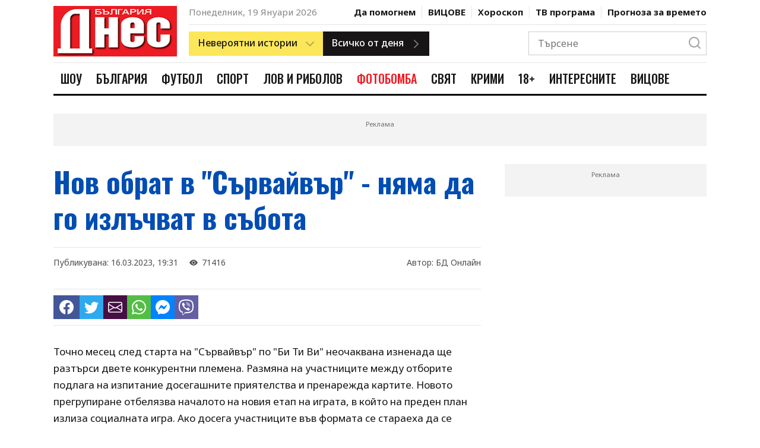

--- FILE ---
content_type: text/html; charset=UTF-8
request_url: https://www.bgdnes.bg/shou/article/14005158
body_size: 21230
content:
<!DOCTYPE html>
<html lang="en" dir="ltr">
    <head>
        <meta charset="UTF-8">
        <meta http-equiv="X-UA-Compatible" content="IE=edge">
        <meta name="viewport" content="width=device-width, initial-scale=1.0">
    
        <meta property="fb:pages" content="355720611476000" />
    
        <!-- CSRF Token -->
        <meta name="csrf-token" content="aGT6yC8vuJ1MjQcNoOmd6K8SyKvdgzNqOWYwcAlY">
    
        
                
        <link rel="preconnect" href="https://fonts.googleapis.com">
        <link rel="preconnect" href="https://fonts.gstatic.com" crossorigin>
        <link href="https://fonts.googleapis.com/css2?family=Noto+Sans:wght@400;500;700&family=Oswald:wght@400;500;700&display=swap" rel="stylesheet">
        
        <link rel="stylesheet" href="/css/bootstrap-grid.css">
        <link rel="stylesheet" href="/css/style.css?v=4">
        <link rel="stylesheet" href="https://cdn.jsdelivr.net/npm/bootstrap-icons@1.10.2/font/bootstrap-icons.css">
        <link rel="stylesheet" href="/css/weather-icons.min.css">

        <title>Нов обрат в &quot;Сървайвър&quot; - няма да го излъчват в събота</title>
        <meta name="description" lang="bg" content="Точно месец след старта на &quot;Сървайвър&quot; по &quot;Би Ти Ви&quot; неочаквана изненада ще разтърси двете конкурентни племена. Размяна на участниците между отборите подлага на изпитание досегашните приятелства и пренарежда картите. Новото прегрупиране отбелязва началото на новия етап на играта, в който на преден план излиза социалната игра" />
        <meta name="keywords" lang="bg" content="България Днес, 168 часа, всичко за жената, вестник, вестници, ежедневник, ежедневници, всекидневник, всекидневници, статия, статии, медиа, медия, медии, печатна медиа, печатна медия, печатни медии, преса, издание, издания, електронно издание, е-издание, е-вестник, абонамент, електронен абонамент, е-абонамент, дигитален вестник, дигитално издание, дигитален абонамент, онлайн вестник, онлайн издание, българия, български, печатна реклама, реклама, прес реклама, принт реклама, принт, рекламна тарифа, обява, публикация, публикации, издателство, издател, печатница, регионален вестник, регионално издание, регионално приложение, таблоид, pdf, чета, читател" />
    
        
        <meta property="og:url" content="https://www.bgdnes.bg/shou/article/14005158" />
        <meta property="og:type" content="article" /> 
        <meta property="og:title" content="Нов обрат в &quot;Сървайвър&quot; - няма да го излъчват в събота" />
        <meta property="og:description" content="Точно месец след старта на &quot;Сървайвър&quot; по &quot;Би Ти Ви&quot; неочаквана изненада ще разтърси двете конкурентни племена. Размяна на участниците между отборите подлага на изпитание досегашните приятелства и пренарежда картите. Новото прегрупиране отбелязва началото на новия етап на играта, в който на преден план излиза социалната игра" />
                                        
                                    <meta property="og:image" content="https://cache2.24chasa.bg/Images/Cache/184/IMAGE_14005184_4000_0.jpg" />
                    <meta property="og:image:secure_url" content="https://cache2.24chasa.bg/Images/Cache/184/IMAGE_14005184_4000_0.jpg" />
                    <meta property="twitter:image" content="https://cache2.24chasa.bg/Images/Cache/184/IMAGE_14005184_4000_0.jpg" />
                    <meta property="og:image:width" content="1000" />
                    <meta property="og:image:height" content="526" />
                    
                                    <meta property="og:image:type" content="image/jpeg" />
                                                        <meta property="og:site_name" content="bgdnes.bg" />
        <meta property="og:locale" content="bg_BG" />
        <meta property="og:updated_time" content="1768818275" />
    
        
        <meta name="twitter:card" content="summary" />
        <meta name="twitter:creator" content="@bgdnes" />
        <meta name="twitter:site" content="@bgdnes" />
        <meta name="twitter:url" content="https://www.bgdnes.bg/shou/article/14005158" />
        <meta name="twitter:title" content="Нов обрат в &quot;Сървайвър&quot; - няма да го излъчват в събота" />
        <meta name="twitter:description" content="Точно месец след старта на &quot;Сървайвър&quot; по &quot;Би Ти Ви&quot; неочаквана изненада ще разтърси двете конкурентни племена. Размяна на участниците между отборите подлага на изпитание досегашните приятелства и пренарежда картите. Новото прегрупиране отбелязва началото на новия етап на играта, в който на преден план излиза социалната игра" />
            
                    
            <link rel="canonical" href="https://www.bgdnes.bg/shou/article/14005158" />
    
            <script type="application/ld+json">
                {
                "@context": "https://schema.org",
                "@type": "BreadcrumbList",
                "itemListElement": [{
                    "@type": "ListItem",
                    "position": 1,
                    "name": "Новини",
                    "item": "https://bgdnes.bg"
                },{
                    "@type": "ListItem",
                    "position": 2,
                    "name": "Шоу",
                    "item": "https://www.bgdnes.bg/shou"
                },{
                    "@type": "ListItem",
                    "position": 3,
                    "name": "Нов обрат в &quot;Сървайвър&quot; - няма да го излъчват в събота"
                }]
                }
                </script>
    
            
        <script type="application/ld+json">
            {
                "@context":"https://schema.org",
                "@type":"Organization",
                "name":"България Днес",
                "url":"https://bgdnes.bg",
                "logo":"https://www.bgdnes.bg/images/logo.svg",
                "sameAs":[
                    "https://www.facebook.com/Bgdnesbg/",
                    "https://twitter.com/bgdnesbg"
                ]
            }
        </script>
    
        <script type="application/ld+json">
            {
                "@context": "https://schema.org",
                "@type": "WebSite",
                "url" : "https://bgdnes.bg",
                "potentialAction": {
                    "@type": "SearchAction",
                    "target": "https://bgdnes.bg/search?q={search_term_string}",
                    "query-input": "required name=search_term_string"
                }
            }
        </script>
    
        
        <link rel="icon" href="/images/favicon.ico" sizes="16x16" />
        <link rel="icon" href="/images/favicon.ico" sizes="32x32" />
        <link rel="icon" href="/images/favicon.ico" sizes="57x57" />
        <link rel="icon" href="/images/favicon.ico" sizes="76x76" />
        <link rel="icon" href="/images/favicon.ico" sizes="96x96" />
        <link rel="icon" href="/images/favicon.ico" sizes="128x128" />
        <link rel="icon" href="/images/favicon.ico" sizes="192x192" />
        <link rel="icon" href="/images/favicon.ico" sizes="228x228" />
        <link rel="apple-touch-icon" href="/images/favicon.ico" sizes="120x120" />
        <link rel="apple-touch-icon" href="/images/favicon.ico" sizes="152x152" />
        <link rel="apple-touch-icon" href="/images/favicon.ico" sizes="167x167" />
        <link rel="apple-touch-icon" href="/images/favicon.ico" sizes="180x180" />
        <link href="/images/favicon.ico" rel="shortcut icon" />
        <link rel="alternate" title="Новини от bgdnes.bg" href="/rss" type="application/rss+xml" />
        <style>
            .ratio .bg-blur {
                background: rgba(0,0,0,.6);
                filter: blur(8px);
                height: 100%;
                position: absolute;
                transform: scale(1.1);
                width: 100%;
            }
            .ratio.center-img img {
                bottom: 0;
                height: 100%;
                left: 0;
                margin: auto;
                position: absolute;
                right: 0;
                top: 0;
                width: auto;
                z-index: 2;
            }
            .has-sticky {
                height: 100%;
            }
            .has-sticky .sticky {
                position: -webkit-sticky;
                position: sticky;
                top: 90px;
            }
            .link-email {
                background: #ed1b24;
                color: #fff;
                font-size: 20px;
                line-height: 36px;
            }
            .color-scheme-1 .poll-header {
            background-color: #ed1b24;
            }
            .color-scheme-1 .poll-header .poll-image-container::after {
            background-color: rgba(255, 78, 0, 0.8);
            }
            .color-scheme-1 .poll-form .form-check-input:checked {
            background-color: #ed1b24;
            }
            .color-scheme-1 .poll-form .form-submit .btn:not(.ghost) {
            background: #ed1b24;
            border: 1px solid #ed1b24;
            color: #fff;
            }
            .poll-header {
            position: relative;
            background-color: #000;
            }
            .poll-header figure {
            z-index: 1;
            position: absolute;
            top: 0;
            left: 0;
            width: 100%;
            height: 100%;
            background-color: inherit;
            overflow: hidden;
            }
            .poll-header .poll-image-container {
            z-index: 0;
            position: relative;
            width: 100%;
            height: 100%;
            vertical-align: top;
            overflow: hidden;
            }
            .poll-header .poll-image-container img {
            z-index: 1;
            position: absolute;
            top: 0;
            left: 0;
            width: 100%;
            height: 100%;
            -o-object-fit: cover;
                object-fit: cover;
            -o-object-position: center center;
                object-position: center center;
            }
            .poll-header .poll-image-container::after {
            content: "";
            z-index: 2;
            position: absolute;
            top: 0;
            bottom: 0;
            left: 0;
            right: 0;
            width: auto;
            height: auto;
            background-color: rgba(0, 0, 0, 0.8);
            pointer-events: none;
            }
            .poll-header .title {
            z-index: 2;
            position: relative;
            padding: 3rem 1.6rem 4rem;
            color: #fff;
            font-weight: 600;
            font-size: 1.5rem;
            line-height: 1.333;
            font-family: "Open Sans", sans-serif;
            }

            .poll-form {
            padding: 1.6rem;
            }
            .poll-form .form-check {
            display: flex;
            align-items: center;
            }
            .poll-form .form-check + .form-check {
            margin-top: 1rem;
            }
            .poll-form .form-check-input {
            width: 2rem;
            height: 2rem;
            margin-right: 1rem;
            background-color: #fff;
            background-repeat: no-repeat;
            background-position: center;
            background-size: contain;
            border: 4px solid #fff;
            box-shadow: 0 0 0 1px rgba(0, 0, 0, 0.2);
            border-radius: 50%;
            -webkit-appearance: none;
                -moz-appearance: none;
                    appearance: none;
            -webkit-print-color-adjust: exact;
                    color-adjust: exact;
            }
            .poll-form .form-check-input:checked {
            background-color: #303030;
            }
            .poll-form .form-submit {
            display: flex;
            flex-wrap: wrap;
            margin-top: 1rem;
            }
            .poll-form .form-submit .btn {
            width: 48%;
            max-width: 100%;
            margin-top: 1rem;
            padding: 1rem;
            font-size: 14px;
            }
            .poll-form .form-submit .btn:first-child {
            margin-right: 1.2rem;
            }

            .poll-results-container {
            border: 1px solid rgba(0, 0, 0, 0.1);
            }
            .poll-results-container + .poll-results-container {
            margin-top: 1.6rem;
            }
            .poll-results-container .poll-results-container-header.section-heading-container {
            padding: 2rem;
            }
            .poll-results-container .poll-results-container-header.section-heading-container .section-heading {
            margin: 0;
            text-transform: none;
            font-weight: 600;
            line-height: 1.5;
            }
            .poll-results-container .poll-results-container-body {
            padding: 2rem;
            }
            .poll-results-container .poll-results-container-body .poll-form {
            padding: 0;
            }
            .poll-results-container .poll-results-list .poll-results-list-item {
            margin-bottom: 2rem;
            display: flex;
            gap: 2rem;
            }
            .poll-results-container .poll-results-list .poll-results-list-item .poll-results-list-item-percent {
            min-width: 10%;
            font-weight: 700;
            }
            .poll-results-container .poll-results-list .poll-results-list-item .poll-results-list-item-option {
            flex-grow: 1;
            }
            .poll-results-container .poll-results-list .poll-results-list-item .poll-result-progress-bar {
            margin-top: 10px;
            width: 100%;
            height: 10px;
            background-color: #F8F8F8;
            position: relative;
            }
            .poll-results-container .poll-results-list .poll-results-list-item .poll-result-progress-bar .poll-result-progress-line {
            height: 10px;
            background-color: #179CD7;
            position: absolute;
            top: 0;
            left: 0;
            z-index: 1;
            }
            .poll-results-container .poll-results-list .poll-results-list-item:last-child {
            margin-bottom: 0;
            }

            
                    .header-nav .header-nav--item-link.cat-1742286:hover {
                        color: #e2167c;
                    }
                    .header-nav .header-nav--item-link.cat-1742286.active {
                        color: #fff;
                        background-color: #e2167c;
                    }
                    .header-nav .header-nav--item-link.cat-13305114:hover {
                        color: #1e911e;
                    }
                    .header-nav .header-nav--item-link.cat-13305114.active {
                        color: #fff;
                        background-color: #1e911e;
                    }
                    .header-nav .header-nav--item-link.cat-13305060:hover {
                        color: #195dc5;
                    }
                    .header-nav .header-nav--item-link.cat-13305060.active {
                        color: #fff;
                        background-color: #195dc5;
                    }
                    .header-nav .header-nav--item-link.cat-1742285:hover {
                        color: #7bbb0b;
                    }
                    .header-nav .header-nav--item-link.cat-1742285.active {
                        color: #fff;
                        background-color: #7bbb0b;
                    }
                    .header-nav .header-nav--item-link.cat-4886455:hover {
                        color: #1805FFFF;
                    }
                    .header-nav .header-nav--item-link.cat-4886455.active {
                        color: #fff;
                        background-color: #1805FFFF;
                    }
                    .header-nav .header-nav--item-link.cat-13305040:hover {
                        color: #ed1b24;
                    }
                    .header-nav .header-nav--item-link.cat-13305040.active {
                        color: #fff;
                        background-color: #ed1b24;
                    }
                    .header-nav .header-nav--item-link.cat-13305070:hover {
                        color: #eb7500;
                    }
                    .header-nav .header-nav--item-link.cat-13305070.active {
                        color: #fff;
                        background-color: #eb7500;
                    }
                    .header-nav .header-nav--item-link.cat-1742284:hover {
                        color: #25FF26FF;
                    }
                    .header-nav .header-nav--item-link.cat-1742284.active {
                        color: #fff;
                        background-color: #25FF26FF;
                    }
                    .header-nav .header-nav--item-link.cat-4029177:hover {
                        color: #b50019;
                    }
                    .header-nav .header-nav--item-link.cat-4029177.active {
                        color: #fff;
                        background-color: #b50019;
                    }
                    .header-nav .header-nav--item-link.cat-16403811:hover {
                        color: #009cae;
                    }
                    .header-nav .header-nav--item-link.cat-16403811.active {
                        color: #fff;
                        background-color: #009cae;
                    }
                    .header-nav .header-nav--item-link.cat-6934576:hover {
                        color: #FF0B08FF;
                    }
                    .header-nav .header-nav--item-link.cat-6934576.active {
                        color: #fff;
                        background-color: #FF0B08FF;
                    }
        </style>

        <script>
(function(){/*

    Copyright The Closure Library Authors.
    SPDX-License-Identifier: Apache-2.0
   */
   'use strict';var g=function(a){var b=0;return function(){return b<a.length?{done:!1,value:a[b++]}:{done:!0}}},l=this||self,m=/^[\w+/_-]+[=]{0,2}$/,p=null,q=function(){},r=function(a){var b=typeof a;if("object"==b)if(a){if(a instanceof Array)return"array";if(a instanceof Object)return b;var c=Object.prototype.toString.call(a);if("[object Window]"==c)return"object";if("[object Array]"==c||"number"==typeof a.length&&"undefined"!=typeof a.splice&&"undefined"!=typeof a.propertyIsEnumerable&&!a.propertyIsEnumerable("splice"))return"array";
   if("[object Function]"==c||"undefined"!=typeof a.call&&"undefined"!=typeof a.propertyIsEnumerable&&!a.propertyIsEnumerable("call"))return"function"}else return"null";else if("function"==b&&"undefined"==typeof a.call)return"object";return b},u=function(a,b){function c(){}c.prototype=b.prototype;a.prototype=new c;a.prototype.constructor=a};var v=function(a,b){Object.defineProperty(l,a,{configurable:!1,get:function(){return b},set:q})};var y=function(a,b){this.b=a===w&&b||"";this.a=x},x={},w={};var aa=function(a,b){a.src=b instanceof y&&b.constructor===y&&b.a===x?b.b:"type_error:TrustedResourceUrl";if(null===p)b:{b=l.document;if((b=b.querySelector&&b.querySelector("script[nonce]"))&&(b=b.nonce||b.getAttribute("nonce"))&&m.test(b)){p=b;break b}p=""}b=p;b&&a.setAttribute("nonce",b)};var z=function(){return Math.floor(2147483648*Math.random()).toString(36)+Math.abs(Math.floor(2147483648*Math.random())^+new Date).toString(36)};var A=function(a,b){b=String(b);"application/xhtml+xml"===a.contentType&&(b=b.toLowerCase());return a.createElement(b)},B=function(a){this.a=a||l.document||document};B.prototype.appendChild=function(a,b){a.appendChild(b)};var C=function(a,b,c,d,e,f){try{var k=a.a,h=A(a.a,"SCRIPT");h.async=!0;aa(h,b);k.head.appendChild(h);h.addEventListener("load",function(){e();d&&k.head.removeChild(h)});h.addEventListener("error",function(){0<c?C(a,b,c-1,d,e,f):(d&&k.head.removeChild(h),f())})}catch(n){f()}};var ba=l.atob("aHR0cHM6Ly93d3cuZ3N0YXRpYy5jb20vaW1hZ2VzL2ljb25zL21hdGVyaWFsL3N5c3RlbS8xeC93YXJuaW5nX2FtYmVyXzI0ZHAucG5n"),ca=l.atob("WW91IGFyZSBzZWVpbmcgdGhpcyBtZXNzYWdlIGJlY2F1c2UgYWQgb3Igc2NyaXB0IGJsb2NraW5nIHNvZnR3YXJlIGlzIGludGVyZmVyaW5nIHdpdGggdGhpcyBwYWdlLg=="),da=l.atob("RGlzYWJsZSBhbnkgYWQgb3Igc2NyaXB0IGJsb2NraW5nIHNvZnR3YXJlLCB0aGVuIHJlbG9hZCB0aGlzIHBhZ2Uu"),ea=function(a,b,c){this.b=a;this.f=new B(this.b);this.a=null;this.c=[];this.g=!1;this.i=b;this.h=c},F=function(a){if(a.b.body&&!a.g){var b=
   function(){D(a);l.setTimeout(function(){return E(a,3)},50)};C(a.f,a.i,2,!0,function(){l[a.h]||b()},b);a.g=!0}},D=function(a){for(var b=G(1,5),c=0;c<b;c++){var d=H(a);a.b.body.appendChild(d);a.c.push(d)}b=H(a);b.style.bottom="0";b.style.left="0";b.style.position="fixed";b.style.width=G(100,110).toString()+"%";b.style.zIndex=G(2147483544,2147483644).toString();b.style["background-color"]=I(249,259,242,252,219,229);b.style["box-shadow"]="0 0 12px #888";b.style.color=I(0,10,0,10,0,10);b.style.display=
   "flex";b.style["justify-content"]="center";b.style["font-family"]="Roboto, Arial";c=H(a);c.style.width=G(80,85).toString()+"%";c.style.maxWidth=G(750,775).toString()+"px";c.style.margin="24px";c.style.display="flex";c.style["align-items"]="flex-start";c.style["justify-content"]="center";d=A(a.f.a,"IMG");d.className=z();d.src=ba;d.style.height="24px";d.style.width="24px";d.style["padding-right"]="16px";var e=H(a),f=H(a);f.style["font-weight"]="bold";f.textContent=ca;var k=H(a);k.textContent=da;J(a,
   e,f);J(a,e,k);J(a,c,d);J(a,c,e);J(a,b,c);a.a=b;a.b.body.appendChild(a.a);b=G(1,5);for(c=0;c<b;c++)d=H(a),a.b.body.appendChild(d),a.c.push(d)},J=function(a,b,c){for(var d=G(1,5),e=0;e<d;e++){var f=H(a);b.appendChild(f)}b.appendChild(c);c=G(1,5);for(d=0;d<c;d++)e=H(a),b.appendChild(e)},G=function(a,b){return Math.floor(a+Math.random()*(b-a))},I=function(a,b,c,d,e,f){return"rgb("+G(Math.max(a,0),Math.min(b,255)).toString()+","+G(Math.max(c,0),Math.min(d,255)).toString()+","+G(Math.max(e,0),Math.min(f,
   255)).toString()+")"},H=function(a){a=A(a.f.a,"DIV");a.className=z();return a},E=function(a,b){0>=b||null!=a.a&&0!=a.a.offsetHeight&&0!=a.a.offsetWidth||(fa(a),D(a),l.setTimeout(function(){return E(a,b-1)},50))},fa=function(a){var b=a.c;var c="undefined"!=typeof Symbol&&Symbol.iterator&&b[Symbol.iterator];b=c?c.call(b):{next:g(b)};for(c=b.next();!c.done;c=b.next())(c=c.value)&&c.parentNode&&c.parentNode.removeChild(c);a.c=[];(b=a.a)&&b.parentNode&&b.parentNode.removeChild(b);a.a=null};var ia=function(a,b,c,d,e){var f=ha(c),k=function(n){n.appendChild(f);l.setTimeout(function(){f?(0!==f.offsetHeight&&0!==f.offsetWidth?b():a(),f.parentNode&&f.parentNode.removeChild(f)):a()},d)},h=function(n){document.body?k(document.body):0<n?l.setTimeout(function(){h(n-1)},e):b()};h(3)},ha=function(a){var b=document.createElement("div");b.className=a;b.style.width="1px";b.style.height="1px";b.style.position="absolute";b.style.left="-10000px";b.style.top="-10000px";b.style.zIndex="-10000";return b};var K={},L=null;var M=function(){},N="function"==typeof Uint8Array,O=function(a,b){a.b=null;b||(b=[]);a.j=void 0;a.f=-1;a.a=b;a:{if(b=a.a.length){--b;var c=a.a[b];if(!(null===c||"object"!=typeof c||Array.isArray(c)||N&&c instanceof Uint8Array)){a.g=b-a.f;a.c=c;break a}}a.g=Number.MAX_VALUE}a.i={}},P=[],Q=function(a,b){if(b<a.g){b+=a.f;var c=a.a[b];return c===P?a.a[b]=[]:c}if(a.c)return c=a.c[b],c===P?a.c[b]=[]:c},R=function(a,b,c){a.b||(a.b={});if(!a.b[c]){var d=Q(a,c);d&&(a.b[c]=new b(d))}return a.b[c]};
   M.prototype.h=N?function(){var a=Uint8Array.prototype.toJSON;Uint8Array.prototype.toJSON=function(){var b;void 0===b&&(b=0);if(!L){L={};for(var c="ABCDEFGHIJKLMNOPQRSTUVWXYZabcdefghijklmnopqrstuvwxyz0123456789".split(""),d=["+/=","+/","-_=","-_.","-_"],e=0;5>e;e++){var f=c.concat(d[e].split(""));K[e]=f;for(var k=0;k<f.length;k++){var h=f[k];void 0===L[h]&&(L[h]=k)}}}b=K[b];c=[];for(d=0;d<this.length;d+=3){var n=this[d],t=(e=d+1<this.length)?this[d+1]:0;h=(f=d+2<this.length)?this[d+2]:0;k=n>>2;n=(n&
   3)<<4|t>>4;t=(t&15)<<2|h>>6;h&=63;f||(h=64,e||(t=64));c.push(b[k],b[n],b[t]||"",b[h]||"")}return c.join("")};try{return JSON.stringify(this.a&&this.a,S)}finally{Uint8Array.prototype.toJSON=a}}:function(){return JSON.stringify(this.a&&this.a,S)};var S=function(a,b){return"number"!==typeof b||!isNaN(b)&&Infinity!==b&&-Infinity!==b?b:String(b)};M.prototype.toString=function(){return this.a.toString()};var T=function(a){O(this,a)};u(T,M);var U=function(a){O(this,a)};u(U,M);var ja=function(a,b){this.c=new B(a);var c=R(b,T,5);c=new y(w,Q(c,4)||"");this.b=new ea(a,c,Q(b,4));this.a=b},ka=function(a,b,c,d){b=new T(b?JSON.parse(b):null);b=new y(w,Q(b,4)||"");C(a.c,b,3,!1,c,function(){ia(function(){F(a.b);d(!1)},function(){d(!0)},Q(a.a,2),Q(a.a,3),Q(a.a,1))})};var la=function(a,b){V(a,"internal_api_load_with_sb",function(c,d,e){ka(b,c,d,e)});V(a,"internal_api_sb",function(){F(b.b)})},V=function(a,b,c){a=l.btoa(a+b);v(a,c)},W=function(a,b,c){for(var d=[],e=2;e<arguments.length;++e)d[e-2]=arguments[e];e=l.btoa(a+b);e=l[e];if("function"==r(e))e.apply(null,d);else throw Error("API not exported.");};var X=function(a){O(this,a)};u(X,M);var Y=function(a){this.h=window;this.a=a;this.b=Q(this.a,1);this.f=R(this.a,T,2);this.g=R(this.a,U,3);this.c=!1};Y.prototype.start=function(){ma();var a=new ja(this.h.document,this.g);la(this.b,a);na(this)};
   var ma=function(){var a=function(){if(!l.frames.googlefcPresent)if(document.body){var b=document.createElement("iframe");b.style.display="none";b.style.width="0px";b.style.height="0px";b.style.border="none";b.style.zIndex="-1000";b.style.left="-1000px";b.style.top="-1000px";b.name="googlefcPresent";document.body.appendChild(b)}else l.setTimeout(a,5)};a()},na=function(a){var b=Date.now();W(a.b,"internal_api_load_with_sb",a.f.h(),function(){var c;var d=a.b,e=l[l.btoa(d+"loader_js")];if(e){e=l.atob(e);
   e=parseInt(e,10);d=l.btoa(d+"loader_js").split(".");var f=l;d[0]in f||"undefined"==typeof f.execScript||f.execScript("var "+d[0]);for(;d.length&&(c=d.shift());)d.length?f[c]&&f[c]!==Object.prototype[c]?f=f[c]:f=f[c]={}:f[c]=null;c=Math.abs(b-e);c=1728E5>c?0:c}else c=-1;0!=c&&(W(a.b,"internal_api_sb"),Z(a,Q(a.a,6)))},function(c){Z(a,c?Q(a.a,4):Q(a.a,5))})},Z=function(a,b){a.c||(a.c=!0,a=new l.XMLHttpRequest,a.open("GET",b,!0),a.send())};(function(a,b){l[a]=function(c){for(var d=[],e=0;e<arguments.length;++e)d[e-0]=arguments[e];l[a]=q;b.apply(null,d)}})("__d3lUW8vwsKlB__",function(a){"function"==typeof window.atob&&(a=window.atob(a),a=new X(a?JSON.parse(a):null),(new Y(a)).start())});}).call(this);
   
   window.__d3lUW8vwsKlB__("[base64]");
</script>
        <!-- (C)2000-2023 Gemius SA - gemiusPrism  / bgdnes.bg/All Pages -->
<script type="text/javascript">
<!--//--><![CDATA[//><!--
var pp_gemius_identifier = 'nXCadnO9tygUoRXeYVsKC9U7TKOZFCyDiecmGoo.fNf.v7';
// lines below shouldn't be edited
function gemius_pending(i) { window[i] = window[i] || function() {var x = window[i+'_pdata'] = window[i+'_pdata'] || []; x[x.length]=arguments;};};
gemius_pending('gemius_hit'); gemius_pending('gemius_event'); gemius_pending('gemius_init'); gemius_pending('pp_gemius_hit'); gemius_pending('pp_gemius_event'); gemius_pending('pp_gemius_init');
(function(d,t) {try {var gt=d.createElement(t),s=d.getElementsByTagName(t)[0],l='http'+((location.protocol=='https:')?'s':''); gt.setAttribute('async','async');
gt.setAttribute('defer','defer'); gt.src=l+'://gabg.hit.gemius.pl/xgemius.js'; s.parentNode.insertBefore(gt,s);} catch (e) {}})(document,'script');
//--><!]]>
</script>        <!-- Google tag (gtag.js) -->
<script async src="https://www.googletagmanager.com/gtag/js?id=G-TZVYZ25NLN"></script>
<script>
  window.dataLayer = window.dataLayer || [];
  function gtag(){dataLayer.push(arguments);}
  gtag('js', new Date());

  gtag('config', 'G-TZVYZ25NLN');
</script>        <script src="https://cdn.tagdeliver.com/cipt/18554.js" async="async"></script>

        <script type="text/javascript" src="//vbbg.adocean.pl/files/js/ado.js"></script>
<script type="text/javascript">
/* (c)AdOcean 2003-2023 */
        if(typeof ado!=="object"){ado={};ado.config=ado.preview=ado.placement=ado.master=ado.slave=function(){};}
        ado.config({mode: "old", xml: false, consent: true, characterEncoding: true});
        ado.preview({enabled: true});
</script>
<script type="text/javascript">
    var articleId = 14005158;
    var pageContent = 1742286;
    var Content = 0;
</script>             <!-- start master -->
<script type="text/javascript">
/* (c)AdOcean 2003-2023, MASTER: vgb_bg.new.bgdnes.bg.Article */
ado.master({id: '79Slp0mzTYG9vcA49xIbFe9MrrqZhBscQ.z4rptgab..Z7', server: 'vbbg.adocean.pl', vars: { articleId, pageContent, Content } });
</script>
<!--  end master  -->        <script async src="//pahtvs.tech/c/bgdnes.bg.js"></script>        
    </head>
    <body>
        <header class="header">
        <div class="container position-relative">
            <div class="header-top">
                <div class="row">
                    <div class="col-lg-3 mobile-nav-container">
                        <div class="mobile-nav">
                            <div class="mobile-nav-btns">
                                <button class="menu-btn">
                                    <i icon-name="menu" stroke="#171515"></i>
                                </button>
                                <button class="close-menu-btn">
                                    <i icon-name="x" stroke="#171515"></i>
                                </button>
                            </div>
                            <a class="logo" href="/">
                                <img src="/images/logo_bgdnes3.png" alt="" width="210">
                            </a>
                            <div class="mobile-nav-btns">
                                <button class="search-btn">
                                    <i icon-name="search" stroke="#171515"></i>
                                </button>
                            </div>
                        </div>
                    </div>
                    <div class="col-lg-9 desktop-header">
                        <div class="hearder-top-section-1">
                            <div>
                                <span class="header-date">Понеделник, 19 Януари 2026</span>
                            </div>
                            <nav class="header-secondary-nav">
                                                                    <div class="header-secondary-nav--item ">
                                        <a class="header-secondary-nav--item-link" href="https://www.bgdnes.bg/da-pomognem">Да помогнем</a>
                                    </div>    
                                                                    <div class="header-secondary-nav--item ">
                                        <a class="header-secondary-nav--item-link" href="https://www.bgdnes.bg/Vicove">ВИЦОВЕ</a>
                                    </div>    
                                
                                <div class="header-secondary-nav--item  ">
                                    <a class="header-secondary-nav--item-link" href="https://www.bgdnes.bg/horoskop">Хороскоп</a>
                                </div>
                                <div class="header-secondary-nav--item  ">
                                    <a class="header-secondary-nav--item-link" href="https://www.bgdnes.bg/tv-programa">ТВ програма</a>
                                </div>
                                <div class="header-secondary-nav--item  ">
                                    <a class="header-secondary-nav--item-link" href="https://www.bgdnes.bg/vremeto">Прогноза за времето</a>
                                </div>
                            </nav>
                        </div>
                        <div class="hearder-top-section-2">
                            <div class="header-buttons">
                                <div class="dropdown-btn yellow-btn has-right-icon">
                                    <div>
                                        <span>Невероятни истории</span>
                                        <i class="icon" icon-name="chevron-down" stroke="#171515"></i>
                                    </div>
                                    <div class="dropdown-btn-list">
                                                                                    <div class="dropdown-btn-list-item">
                                                <a href="https://www.bgdnes.bg/zdravi-s-profesor-mermerski">Здрави с професор Мермерски</a>
                                            </div>
                                                                                    <div class="dropdown-btn-list-item">
                                                <a href="https://www.bgdnes.bg/zabraveni-balgarski-genii">Забравени български гении</a>
                                            </div>
                                                                                    <div class="dropdown-btn-list-item">
                                                <a href="https://www.bgdnes.bg/pytuvania">Пътувания</a>
                                            </div>
                                                                                    <div class="dropdown-btn-list-item">
                                                <a href="https://www.bgdnes.bg/misterii">Мистерии</a>
                                            </div>
                                                                                    <div class="dropdown-btn-list-item">
                                                <a href="https://www.bgdnes.bg/ikoni_i_svettsi">Икони и светци</a>
                                            </div>
                                                                                    <div class="dropdown-btn-list-item">
                                                <a href="https://www.bgdnes.bg/neveroyatni-hora">Невероятни хора</a>
                                            </div>
                                                                                    <div class="dropdown-btn-list-item">
                                                <a href="https://www.bgdnes.bg/izmerenie_x">Измерение Х</a>
                                            </div>
                                                                            </div>
                                </div>
                                <a class="btn dark-btn has-right-icon" href="https://www.bgdnes.bg/vsichko-ot-denya">
                                    <span>Всичко от деня</span>
                                    <i class="icon" icon-name="chevron-right" stroke="#171515"></i>
                                </a>
                            </div>
                            
                            <div class="header-search">
                                <div class="header-search-form">
                                    <form action="https://www.bgdnes.bg/search" method="GET">
                                        <input class="header-search-input" type="text" placeholder="Търсене" name="q">
                                        <button class="header-search-btn" type="submit">
                                            <i class="icon" icon-name="search" stroke="#171515"></i>
                                        </button>
                                    </form>
                                </div>
                            </div>
                        </div>
                    </div>
                </div>
            </div>

            <div class="header-bottom">
                <div class="row">
                    <div class="col-md-12 d-flex">
                        <a class="logo" href="/">
                            <img src="/images/logo_bgdnes3.png" alt="" height="56">
                        </a>
                        <nav class="header-nav">
                                                            <div class="header-nav--item">
                                    <a href="https://www.bgdnes.bg/shou" title="Шоу" class="header-nav--item-link cat-1742286 ">Шоу</a>
                                </div>
                                                            <div class="header-nav--item">
                                    <a href="https://www.bgdnes.bg/bulgaria" title="България" class="header-nav--item-link cat-13305114 ">България</a>
                                </div>
                                                            <div class="header-nav--item">
                                    <a href="https://www.bgdnes.bg/futbol" title="Футбол" class="header-nav--item-link cat-13305060 ">Футбол</a>
                                </div>
                                                            <div class="header-nav--item">
                                    <a href="https://www.bgdnes.bg/sport" title="Спорт" class="header-nav--item-link cat-1742285 ">Спорт</a>
                                </div>
                                                            <div class="header-nav--item">
                                    <a href="https://www.bgdnes.bg/lov_i_ribolov" title="Лов и риболов" class="header-nav--item-link cat-4886455 ">Лов и риболов</a>
                                </div>
                                                            <div class="header-nav--item">
                                    <a href="https://www.bgdnes.bg/fotobomba" title="ФОТОБОМБА" class="header-nav--item-link cat-13305040 ">ФОТОБОМБА</a>
                                </div>
                                                            <div class="header-nav--item">
                                    <a href="https://www.bgdnes.bg/svyat" title="Свят" class="header-nav--item-link cat-13305070 ">Свят</a>
                                </div>
                                                            <div class="header-nav--item">
                                    <a href="https://www.bgdnes.bg/krimi" title="Крими" class="header-nav--item-link cat-1742284 ">Крими</a>
                                </div>
                                                            <div class="header-nav--item">
                                    <a href="https://www.bgdnes.bg/18-plyus" title="18+" class="header-nav--item-link cat-4029177 ">18+</a>
                                </div>
                                                            <div class="header-nav--item">
                                    <a href="https://www.bgdnes.bg/interesnite" title="ИнтересниТЕ" class="header-nav--item-link cat-16403811 ">ИнтересниТЕ</a>
                                </div>
                                                            <div class="header-nav--item">
                                    <a href="https://www.bgdnes.bg/Vicove" title="ВИЦОВЕ" class="header-nav--item-link cat-6934576 ">ВИЦОВЕ</a>
                                </div>
                                                    </nav>
                    </div>
                </div>
            </div>

            <div class="mobile-search">
                <div class="header-search">
                    <div class="header-search-form">
                        <form action="https://www.bgdnes.bg/search" method="GET">
                            <input class="header-search-input" type="text" placeholder="Търсене" name="q">
                            
                        </form>
                    </div>
                    <button class="close-search-btn">
                        <i icon-name="x" stroke="#171515"></i>
                    </button>
                </div>
            </div>

            <div class="mobile-header">
                <div class="mobile-header-row">
                    <nav class="header-nav">
                                                    <div class="header-nav--item">
                                <a href="https://www.bgdnes.bg/shou" title="Шоу" class="header-nav--item-link">Шоу</a>
                            </div>
                                                    <div class="header-nav--item">
                                <a href="https://www.bgdnes.bg/bulgaria" title="България" class="header-nav--item-link">България</a>
                            </div>
                                                    <div class="header-nav--item">
                                <a href="https://www.bgdnes.bg/futbol" title="Футбол" class="header-nav--item-link">Футбол</a>
                            </div>
                                                    <div class="header-nav--item">
                                <a href="https://www.bgdnes.bg/sport" title="Спорт" class="header-nav--item-link">Спорт</a>
                            </div>
                                                    <div class="header-nav--item">
                                <a href="https://www.bgdnes.bg/lov_i_ribolov" title="Лов и риболов" class="header-nav--item-link">Лов и риболов</a>
                            </div>
                                                    <div class="header-nav--item">
                                <a href="https://www.bgdnes.bg/fotobomba" title="ФОТОБОМБА" class="header-nav--item-link">ФОТОБОМБА</a>
                            </div>
                                                    <div class="header-nav--item">
                                <a href="https://www.bgdnes.bg/svyat" title="Свят" class="header-nav--item-link">Свят</a>
                            </div>
                                                    <div class="header-nav--item">
                                <a href="https://www.bgdnes.bg/krimi" title="Крими" class="header-nav--item-link">Крими</a>
                            </div>
                                                    <div class="header-nav--item">
                                <a href="https://www.bgdnes.bg/18-plyus" title="18+" class="header-nav--item-link">18+</a>
                            </div>
                                                    <div class="header-nav--item">
                                <a href="https://www.bgdnes.bg/interesnite" title="ИнтересниТЕ" class="header-nav--item-link">ИнтересниТЕ</a>
                            </div>
                                                    <div class="header-nav--item">
                                <a href="https://www.bgdnes.bg/Vicove" title="ВИЦОВЕ" class="header-nav--item-link">ВИЦОВЕ</a>
                            </div>
                                                <div class="header-nav--item">
                            <span class="dropdown-btn header-nav--item-link" style="width: 100%;text-align: left;">
                                <span>
                                    Невероятни истории
                                    <i class="icon" icon-name="chevron-down" stroke="#171515" style="float: right;"></i>
                                </span>

                                <div class="dropdown-btn-list" style="width: 100%; box-shadow: none; position: relative;  display: none;">
                                                                            <div class="dropdown-btn-list-item" style="border-bottom: 1px solid rgba(0, 0, 0, 0.1); padding-bottom: 10px;">
                                            <a href="https://www.bgdnes.bg/zdravi-s-profesor-mermerski">Здрави с професор Мермерски</a>
                                        </div>
                                                                            <div class="dropdown-btn-list-item" style="border-bottom: 1px solid rgba(0, 0, 0, 0.1); padding-bottom: 10px;">
                                            <a href="https://www.bgdnes.bg/zabraveni-balgarski-genii">Забравени български гении</a>
                                        </div>
                                                                            <div class="dropdown-btn-list-item" style="border-bottom: 1px solid rgba(0, 0, 0, 0.1); padding-bottom: 10px;">
                                            <a href="https://www.bgdnes.bg/pytuvania">Пътувания</a>
                                        </div>
                                                                            <div class="dropdown-btn-list-item" style="border-bottom: 1px solid rgba(0, 0, 0, 0.1); padding-bottom: 10px;">
                                            <a href="https://www.bgdnes.bg/misterii">Мистерии</a>
                                        </div>
                                                                            <div class="dropdown-btn-list-item" style="border-bottom: 1px solid rgba(0, 0, 0, 0.1); padding-bottom: 10px;">
                                            <a href="https://www.bgdnes.bg/ikoni_i_svettsi">Икони и светци</a>
                                        </div>
                                                                            <div class="dropdown-btn-list-item" style="border-bottom: 1px solid rgba(0, 0, 0, 0.1); padding-bottom: 10px;">
                                            <a href="https://www.bgdnes.bg/neveroyatni-hora">Невероятни хора</a>
                                        </div>
                                                                            <div class="dropdown-btn-list-item" style="border-bottom: 1px solid rgba(0, 0, 0, 0.1); padding-bottom: 10px;">
                                            <a href="https://www.bgdnes.bg/izmerenie_x">Измерение Х</a>
                                        </div>
                                                                    </div>
                            </span>

                        </div>
                    </nav>
                </div>
                <div class="mobile-header-row">
                    <div class="header-buttons">
                        
                        <a class="btn yellow-btn has-right-icon" href="https://www.bgdnes.bg/horoskop">
                            <span>Хороскоп</span>
                            <i class="icon" icon-name="chevron-right" stroke="#171515"></i>
                        </a>
                        <a class="btn dark-btn has-right-icon" href="https://www.bgdnes.bg/vsichko-ot-denya?vsichko-ot-denya">
                            <span>Всичко от деня</span>
                            <i class="icon" icon-name="chevron-right" stroke="#171515"></i>
                        </a>
                    </div>
                </div>
                <div class="mobile-header-row">
                    <nav class="header-secondary-nav">
                                                    <div class="header-secondary-nav--item ">
                                <a class="header-secondary-nav--item-link" href="https://www.bgdnes.bg/da-pomognem">Да помогнем</a>
                            </div>    
                                                    <div class="header-secondary-nav--item ">
                                <a class="header-secondary-nav--item-link" href="https://www.bgdnes.bg/Vicove">ВИЦОВЕ</a>
                            </div>    
                        
                        
                        <div class="header-secondary-nav--item  ">
                            <a class="header-secondary-nav--item-link" href="https://www.bgdnes.bg/tv-programa">ТВ програма</a>
                        </div>
                        <div class="header-secondary-nav--item  ">
                            <a class="header-secondary-nav--item-link" href="https://www.bgdnes.bg/vremeto">Прогноза за времето</a>
                        </div>
                    </nav>
                </div>
                <div class="mobile-header-row">
                    <div class="socials-nav">
                        <a href="https://www.facebook.com/Bgdnesbg/" title="Facebook Page" target="_blank" class="socials-nav-link link-facebook">
                            <span class="visually-hidden-focusable">Facebook</span>
                            <i class="bi bi-facebook"></i>
                        </a>
                        <a href="https://twitter.com/bgdnesbg" title="Twitter Page" target="_blank" class="socials-nav-link link-twitter">
                            <span class="visually-hidden-focusable">Twitter</span>
                            <i class="bi bi-twitter"></i>
                        </a>
                    </div>
                </div>
            </div>
        </div>
    </header>

        <div class="main-wrapper">
            

            <main class="main">
                     <style>
          .article-content-container a {
               color: #004db3;
          }
     </style>
     <div class="container">
          <div class="row">
               <div class="col-12">
                    <div class="rek my-5">
                         <span class="adv-notice">Реклама</span>
                         <section class="ad horizontal">
    <!-- start slave -->
    <div id="adoceanvbbgybgfcxljwe"></div>
    <script type="text/javascript">
    /* (c)AdOcean 2003-2023, vgb_bg.new.bgdnes.bg.Article.B1 */
    ado.slave('adoceanvbbgybgfcxljwe', {myMaster: '79Slp0mzTYG9vcA49xIbFe9MrrqZhBscQ.z4rptgab..Z7' });
    </script>
    <!--  end slave  -->
</section>                    </div>
               </div>
          </div>
          <div class="row">
               <div class="col-lg-8">
                    <article class="article-content"  itemscope itemtype="http://schema.org/Article">
                         <span style="display:none;">
                              <span itemprop="mainEntityOfPage">https://www.bgdnes.bg/shou/article/14005158</span>
                              <span itemprop="author" content="БД Онлайн"></span>
                              <span itemprop="publisher" itemscope itemtype="http://schema.org/Organization">
                                   <span itemprop="name">www.bgdnes.bg</span>
                                   <span itemprop="logo" itemscope itemtype="http://schema.org/ImageObject">
                                        <meta itemprop="url" content="https://www.bgdnes.bg/images/logo_bgdnes3.png">
                                   </span>					
                              </span>
                              <span itemprop="datePublished" content="2023-03-16T19:31"></span>
                              <span itemprop="dateModified" content="2023-03-16T19:31"></span>
                         </span>
                         <h1 class="article-content-title" itemprop="headline">
                              Нов обрат в "Сървайвър" - няма да го излъчват в събота
                                                       </h1>

                         <div class="article-content-meta-data" itemscope itemprop="author" itemtype="http://schema.org/Person">
                              
                              <span>Публикувана: <time datetime="2023-03-16- 19:31">16.03.2023, 19:31</time>
                                   <span>
                                        <i class="bi bi-eye-fill" style="margin-left: 15px;margin-right: 3px;"></i>
                                        71416
                                   </span>
                              </span>
                              
                                                                 <span>Автор: <span itemprop="name" content="БД Онлайн">БД Онлайн</span></span>
                                                       </div>

                         <div class="article-content-image-container">
                                                                                                                                       <figure class="featured-image open-image" data-order="0" itemprop="image" itemscope itemtype="http://schema.org/ImageObject">
                                                                                                                                                      <img class="article-content-image" src="https://cache2.24chasa.bg/Images/Cache/184/Image_14005184_40_0.jpg" alt=""
                                                            itemprop="url" content="https://cache1.24chasa.bg/Images/Cache/184/IMAGE_14005184_1226_0.jpg"
                                                            height="400" style="margin: 0 auto; display: block;">
                                                                                                    
                                                                                          <meta itemprop="width" content="650">
                                             <meta itemprop="height" content="0">
                                                                                     </figure>
                                                                                               
                         </div>

                         
                         <div class="article-share-links">
                              <div class="social-share-links">
                                   <a class="social-share-link facebook-share" href="https://www.facebook.com/share.php?u=https://www.bgdnes.bg/shou/article/14005158" target="_blank" rel="nofollow">
                                        <i class="bi bi-facebook"></i>
                                        <span class="social-share-link-text">Сподели</span>
                                   </a>
                                   <a class="social-share-link twitter-share" href="https://twitter.com/share?text=Нов обрат в &quot;Сървайвър&quot; - няма да го излъчват в събота&url=https://www.bgdnes.bg/shou/article/14005158" target="_blank" rel="nofollow">
                                        <i class="bi bi-twitter"></i>
                                   </a>
                                   <a class="social-share-link mail-share" href="/cdn-cgi/l/email-protection#[base64]" target="_blank" rel="nofollow">
                                        <i class="bi bi-envelope"></i>
                                   </a>
                                   <a class="social-share-link whatsapp-share" href="whatsapp://send?text=Нов обрат в &quot;Сървайвър&quot; - няма да го излъчват в събота https://www.bgdnes.bg/shou/article/14005158" target="_blank" rel="nofollow">
                                        <i class="bi bi-whatsapp"></i>
                                   </a>
                                   <a class="social-share-link messenger-share" href="fb-messenger://share/?link=https://www.bgdnes.bg/shou/article/14005158" target="_blank" rel="nofollow">
                                        <i class="bi bi-messenger"></i>
                                   </a>
                                   <a class="social-share-link viber-share" href="viber://forward?text=Нов обрат в &quot;Сървайвър&quot; - няма да го излъчват в събота https://www.bgdnes.bg/shou/article/14005158" target="_blank" rel="nofollow">
                                        <svg xmlns="http://www.w3.org/2000/svg" width="30" height="30" viewBox="0 0 24 24" fill="#fff">
                                             <path d="M30.934,2.091c-.523-.482-2.64-2.018-7.36-2.039,0,0-5.565-.334-8.275,2.154-1.508,1.508-2.039,3.719-2.1,6.458s-.128,7.871,4.819,9.263h0l0,2.125s-.033.861.535,1.034c.684.214,1.087-.441,1.742-1.145.358-.387.853-.956,1.227-1.388a19.14,19.14,0,0,0,6.281-.461c.684-.222,4.551-.717,5.177-5.849.651-5.3-.313-8.641-2.051-10.153Zm.573,9.766c-.531,4.284-3.666,4.555-4.242,4.741a17.708,17.708,0,0,1-5.4.461s-2.142,2.583-2.809,3.254c-.218.218-.457.2-.453-.235,0-.284.016-3.53.016-3.53h0c-4.193-1.162-3.946-5.532-3.9-7.818s.478-4.16,1.755-5.42c2.294-2.08,7.019-1.771,7.019-1.771,3.991.016,5.9,1.219,6.347,1.623,1.47,1.26,2.22,4.275,1.672,8.695ZM25.781,8.529a.266.266,0,0,1-.531.025,1.274,1.274,0,0,0-1.343-1.4.266.266,0,0,1,.029-.531A1.791,1.791,0,0,1,25.781,8.529Zm.836.465A3.077,3.077,0,0,0,23.5,5.728a.266.266,0,0,1,.037-.531,3.607,3.607,0,0,1,3.616,3.81.266.266,0,0,1-.531-.012Zm1.936.552a.266.266,0,0,1-.531,0,4.856,4.856,0,0,0-4.976-5.206.266.266,0,0,1,0-.531A5.388,5.388,0,0,1,28.553,9.547Zm-.465,4.041V13.6c-.445.783-1.277,1.648-2.134,1.372l-.008-.012a15.832,15.832,0,0,1-4.209-2.327,10.768,10.768,0,0,1-1.746-1.746,13.366,13.366,0,0,1-1.269-1.919,12.307,12.307,0,0,1-1.071-2.294c-.276-.857.585-1.689,1.372-2.134h.008a.75.75,0,0,1,.984.161s.511.61.729.91c.206.28.482.729.626.98a.86.86,0,0,1-.152,1.1l-.494.4a.725.725,0,0,0-.218.577,5.158,5.158,0,0,0,3.472,3.472.725.725,0,0,0,.577-.218l.4-.494a.86.86,0,0,1,1.1-.152,10.672,10.672,0,0,1,1.886,1.355A.736.736,0,0,1,28.088,13.587Z" transform="translate(-13.19 -0.038)"></path>
                                        </svg>
                                   </a>
                              </div>
                         </div>

                         <div itemprop="articleBody" class="article-content-container">
                                                            <p>Точно месец след старта на "Сървайвър" по "Би Ти Ви" неочаквана изненада ще разтърси двете конкурентни племена. Размяна на участниците между отборите подлага на изпитание досегашните приятелства и пренарежда картите. Новото прегрупиране отбелязва началото на новия етап на играта, в който на преден план излиза социалната игра. Ако досега участниците във формата се стараеха да се харесат на зрителите, за да спечелят подкрепата им, време е маските да паднат и всеки да започне да играе за себе си. Как риалити героите ще реагират на неочаквания обрат и кой ще се възползва от него, зрителите ще проследят в новите епизоди на приключенското риалити в понеделник и вторник от 20.00 часа в ефира на "Би Ти Ви".</p>
<p>Двама участници ще вземат тежки решения за съдбата на съотборниците си, които ще предизвикат бурна лавина от емоции. А едно писмо и една среща на усамотено място в Доминикана ще се превърнат в детонатор, който ще накара всички играчи да променят стратегиите си.</p>

                         </div>

                                                       <div class="article-read-more">
                                   <h4 class="article-read-more-title">Четете още</h4>
                                   <div class="article-read-more-grid">
                                                                                     <div class="article-read-more-grid--item">
                                                  <div class="article_block left_image ">
            <div class="article_block--image-container">
                <a href="https://www.bgdnes.bg/shou/article/14002577">
                    
                    <div class="article_block--image ratio ratio-16-9 ">
                                                    
                                                        <img src="https://cache2.24chasa.bg/Images/Cache/686/IMAGE_14002686_40_0.jpg"
                                alt="Братът на Коцето се разведе">
                                            </div>
                </a>
            </div>
            <div class="article-block--content-container">
                <a href="https://www.bgdnes.bg/shou/article/14002577">
                    <div class="article_block--title">
                        <h2><span class="c2"></span>Братът на Коцето се разведе</h2>
                    </div>
                </a>
                
            </div>
        </div>
                                                 </div>
                                                                                     <div class="article-read-more-grid--item">
                                                  <div class="article_block left_image ">
            <div class="article_block--image-container">
                <a href="https://www.bgdnes.bg/shou/article/13997763">
                    
                    <div class="article_block--image ratio ratio-16-9 ">
                                                    
                                                        <img src="https://cache2.24chasa.bg/Images/Cache/776/IMAGE_13997776_40_0.jpg"
                                alt="Филип Буков: Имах халюцинации в &quot;Сървайвър&quot;">
                                            </div>
                </a>
            </div>
            <div class="article-block--content-container">
                <a href="https://www.bgdnes.bg/shou/article/13997763">
                    <div class="article_block--title">
                        <h2><span class="c2"></span>Филип Буков: Имах халюцинации в "Сървайвър"</h2>
                    </div>
                </a>
                
            </div>
        </div>
                                                 </div>
                                                                                     <div class="article-read-more-grid--item">
                                                  <div class="article_block left_image ">
            <div class="article_block--image-container">
                <a href="https://www.bgdnes.bg/shou/article/13994506">
                    
                    <div class="article_block--image ratio ratio-16-9 ">
                                                    
                                                        <img src="https://cache1.24chasa.bg/Images/Cache/549/IMAGE_13994549_40_0.jpg"
                                alt="Александра изхвърча от &quot;Сървайвър&quot;">
                                            </div>
                </a>
            </div>
            <div class="article-block--content-container">
                <a href="https://www.bgdnes.bg/shou/article/13994506">
                    <div class="article_block--title">
                        <h2><span class="c2"></span>Александра изхвърча от "Сървайвър"</h2>
                    </div>
                </a>
                
            </div>
        </div>
                                                 </div>
                                                                                     <div class="article-read-more-grid--item">
                                                  <div class="article_block left_image ">
            <div class="article_block--image-container">
                <a href="https://www.bgdnes.bg/shou/article/13994406">
                    
                    <div class="article_block--image ratio ratio-16-9 ">
                                                    
                                                        <img src="https://cache1.24chasa.bg/Images/Cache/443/IMAGE_13994443_40_0.jpg"
                                alt="Бившите на Златка се прегръщат и целуват в &quot;Сървайвър&quot;">
                                            </div>
                </a>
            </div>
            <div class="article-block--content-container">
                <a href="https://www.bgdnes.bg/shou/article/13994406">
                    <div class="article_block--title">
                        <h2><span class="c2"></span>Бившите на Златка се прегръщат и целуват в "Сървайвър"</h2>
                    </div>
                </a>
                
            </div>
        </div>
                                                 </div>
                                                                           </div>
                              </div>
                                                  
                         <div>
                                                       </div>

                                                                                          <div class="rek mt-5">
                                        <span class="adv-notice">Реклама</span>
                                        <script data-cfasync="false" src="/cdn-cgi/scripts/5c5dd728/cloudflare-static/email-decode.min.js"></script><script type="text/javascript">(function (v,i) {
    var scp = v.createElement("script"),
    config = {
      ChannelID: 'wovqindaq',
      AdUnitType: '2',
      PublisherID: '506344781372187',
      PlacementID: 'plt7tONYT23zaagud2X',
      DivID: '',
      IAB_Category: 'IAB1',
      Keywords: '',
      Language: 'en-us',
      BG_Color: '',
      Text_Color: '',
      Font: '',
      FontSize: '',
    };
    scp.src='https://s.vi-serve.com/tagLoader.js';
    scp.type = "text/javascript";
    scp.async = true;
    scp.onload = function() {
      i[btoa('video intelligence start')].init(config);
    };
    (v.getElementsByTagName('head')[0] || v.documentElement.appendChild(v.createElement('head'))).appendChild(scp);
  })(document, window);</script>                                   </div>
                                                                                               <div class="rek mt-5">
                                        <span class="adv-notice">Реклама</span>
                                        <section class="ad horizontal">
    <!-- start slave -->
    <div id="adoceanvbbgvcnlfufogz"></div>
    <script type="text/javascript">
    /* (c)AdOcean 2003-2023, vgb_bg.new.bgdnes.bg.Article.LI */
    ado.slave('adoceanvbbgvcnlfufogz', {myMaster: '79Slp0mzTYG9vcA49xIbFe9MrrqZhBscQ.z4rptgab..Z7' });
    </script>
    <!--  end slave  -->
</section>                                   </div>
                                                       
                         <div id="inspin"></div>

                         <div class="article-share-links mt-5">
                              <div class="social-share-links">
                                   <a class="social-share-link facebook-share" href="https://www.facebook.com/share.php?u=https://www.bgdnes.bg/shou/article/14005158" target="_blank" rel="nofollow">
                                        <i class="bi bi-facebook"></i>
                                        <span class="social-share-link-text">Сподели</span>
                                   </a>
                                   <a class="social-share-link twitter-share" href="https://twitter.com/share?text=Нов обрат в &quot;Сървайвър&quot; - няма да го излъчват в събота&url=https://www.bgdnes.bg/shou/article/14005158" target="_blank" rel="nofollow">
                                        <i class="bi bi-twitter"></i>
                                   </a>
                                   <a class="social-share-link mail-share" href="/cdn-cgi/l/email-protection#[base64]" target="_blank" rel="nofollow">
                                        <i class="bi bi-envelope"></i>
                                   </a>
                                   <a class="social-share-link whatsapp-share" href="whatsapp://send?text=Нов обрат в &quot;Сървайвър&quot; - няма да го излъчват в събота https://www.bgdnes.bg/shou/article/14005158" target="_blank" rel="nofollow">
                                        <i class="bi bi-whatsapp"></i>
                                   </a>
                                   <a class="social-share-link messenger-share" href="fb-messenger://share/?link=https://www.bgdnes.bg/shou/article/14005158" target="_blank" rel="nofollow">
                                        <i class="bi bi-messenger"></i>
                                   </a>
                                   <a class="social-share-link viber-share" href="viber://forward?text=Нов обрат в &quot;Сървайвър&quot; - няма да го излъчват в събота https://www.bgdnes.bg/shou/article/14005158" target="_blank" rel="nofollow">
                                        <svg xmlns="http://www.w3.org/2000/svg" width="30" height="30" viewBox="0 0 24 24" fill="#fff">
                                             <path d="M30.934,2.091c-.523-.482-2.64-2.018-7.36-2.039,0,0-5.565-.334-8.275,2.154-1.508,1.508-2.039,3.719-2.1,6.458s-.128,7.871,4.819,9.263h0l0,2.125s-.033.861.535,1.034c.684.214,1.087-.441,1.742-1.145.358-.387.853-.956,1.227-1.388a19.14,19.14,0,0,0,6.281-.461c.684-.222,4.551-.717,5.177-5.849.651-5.3-.313-8.641-2.051-10.153Zm.573,9.766c-.531,4.284-3.666,4.555-4.242,4.741a17.708,17.708,0,0,1-5.4.461s-2.142,2.583-2.809,3.254c-.218.218-.457.2-.453-.235,0-.284.016-3.53.016-3.53h0c-4.193-1.162-3.946-5.532-3.9-7.818s.478-4.16,1.755-5.42c2.294-2.08,7.019-1.771,7.019-1.771,3.991.016,5.9,1.219,6.347,1.623,1.47,1.26,2.22,4.275,1.672,8.695ZM25.781,8.529a.266.266,0,0,1-.531.025,1.274,1.274,0,0,0-1.343-1.4.266.266,0,0,1,.029-.531A1.791,1.791,0,0,1,25.781,8.529Zm.836.465A3.077,3.077,0,0,0,23.5,5.728a.266.266,0,0,1,.037-.531,3.607,3.607,0,0,1,3.616,3.81.266.266,0,0,1-.531-.012Zm1.936.552a.266.266,0,0,1-.531,0,4.856,4.856,0,0,0-4.976-5.206.266.266,0,0,1,0-.531A5.388,5.388,0,0,1,28.553,9.547Zm-.465,4.041V13.6c-.445.783-1.277,1.648-2.134,1.372l-.008-.012a15.832,15.832,0,0,1-4.209-2.327,10.768,10.768,0,0,1-1.746-1.746,13.366,13.366,0,0,1-1.269-1.919,12.307,12.307,0,0,1-1.071-2.294c-.276-.857.585-1.689,1.372-2.134h.008a.75.75,0,0,1,.984.161s.511.61.729.91c.206.28.482.729.626.98a.86.86,0,0,1-.152,1.1l-.494.4a.725.725,0,0,0-.218.577,5.158,5.158,0,0,0,3.472,3.472.725.725,0,0,0,.577-.218l.4-.494a.86.86,0,0,1,1.1-.152,10.672,10.672,0,0,1,1.886,1.355A.736.736,0,0,1,28.088,13.587Z" transform="translate(-13.19 -0.038)"></path>
                                        </svg>
                                   </a>
                              </div>
                         </div>

                    </article>

                    <div id="taboola"></div>

                    <div class="inner-category-section">
                         <h3 class="section_title">Не пропускайте да прочетете</h3>
                         <div class="row">
                                                                 <div class="col-md-6">
                                        <div class="article_block ">
            <a href="https://www.bgdnes.bg/shou/article/22118589">
                <div class="article_block--title">
                    <h2><span class="cat-1742286"></span>Мила Роберт: Да се интересуваме от политика, а не от "Ергенът"</h2>
                </div>
                
                <div class="article_block--image ratio ratio-16-9 ">
                                                                    <img src="https://cache2.24chasa.bg/Images/Cache/598/IMAGE_22118598_40_0.jpg"
                            alt="Мила Роберт: Да се интересуваме от политика, а не от &quot;Ергенът&quot;">
                                    </div>
                
            </a>
            <div class="article-block-footer">
                <div class="article_block--category cat-1742286">
                    <a href="https://www.bgdnes.bg/shou">Шоу</a>
                </div>
                <div class="article-block-social-share">
                    <div class="mobile-social-share">
                        <div class="social-share-links">
                            <a class="social-share-link facebook-share" href="https://www.facebook.com/share.php?u=https://www.bgdnes.bg/shou/article/22118589" target="_blank" rel="nofollow">
                                <i class="bi bi-facebook"></i>
                                <span class="social-share-link-text">Сподели</span>
                            </a>
                            <a class="social-share-link twitter-share" href="https://twitter.com/share?text=Мила Роберт: Да се интересуваме от политика, а не от &quot;Ергенът&quot;&url=https://www.bgdnes.bg/shou/article/22118589" target="_blank" rel="nofollow">
                                <i class="bi bi-twitter"></i>
                            </a>
                            <a class="social-share-link mail-share" href="/cdn-cgi/l/email-protection#[base64]" target="_blank" rel="nofollow">
                                <i class="bi bi-envelope"></i>
                            </a>
                            <a class="social-share-link whatsapp-share" href="whatsapp://send?text=Мила Роберт: Да се интересуваме от политика, а не от &quot;Ергенът&quot; https://www.bgdnes.bg/shou/article/22118589" target="_blank" rel="nofollow">
                                <i class="bi bi-whatsapp"></i>
                            </a>
                            <a class="social-share-link messenger-share" href="fb-messenger://share/?link=https://www.bgdnes.bg/shou/article/22118589" target="_blank" rel="nofollow">
                                <i class="bi bi-messenger"></i>
                            </a>
                            <a class="social-share-link viber-share" href="viber://forward?text=Мила Роберт: Да се интересуваме от политика, а не от &quot;Ергенът&quot; https://www.bgdnes.bg/shou/article/22118589" target="_blank" rel="nofollow">
                                <svg xmlns="http://www.w3.org/2000/svg" width="30" height="30" viewBox="0 0 24 24" fill="#fff">
                                    <path d="M30.934,2.091c-.523-.482-2.64-2.018-7.36-2.039,0,0-5.565-.334-8.275,2.154-1.508,1.508-2.039,3.719-2.1,6.458s-.128,7.871,4.819,9.263h0l0,2.125s-.033.861.535,1.034c.684.214,1.087-.441,1.742-1.145.358-.387.853-.956,1.227-1.388a19.14,19.14,0,0,0,6.281-.461c.684-.222,4.551-.717,5.177-5.849.651-5.3-.313-8.641-2.051-10.153Zm.573,9.766c-.531,4.284-3.666,4.555-4.242,4.741a17.708,17.708,0,0,1-5.4.461s-2.142,2.583-2.809,3.254c-.218.218-.457.2-.453-.235,0-.284.016-3.53.016-3.53h0c-4.193-1.162-3.946-5.532-3.9-7.818s.478-4.16,1.755-5.42c2.294-2.08,7.019-1.771,7.019-1.771,3.991.016,5.9,1.219,6.347,1.623,1.47,1.26,2.22,4.275,1.672,8.695ZM25.781,8.529a.266.266,0,0,1-.531.025,1.274,1.274,0,0,0-1.343-1.4.266.266,0,0,1,.029-.531A1.791,1.791,0,0,1,25.781,8.529Zm.836.465A3.077,3.077,0,0,0,23.5,5.728a.266.266,0,0,1,.037-.531,3.607,3.607,0,0,1,3.616,3.81.266.266,0,0,1-.531-.012Zm1.936.552a.266.266,0,0,1-.531,0,4.856,4.856,0,0,0-4.976-5.206.266.266,0,0,1,0-.531A5.388,5.388,0,0,1,28.553,9.547Zm-.465,4.041V13.6c-.445.783-1.277,1.648-2.134,1.372l-.008-.012a15.832,15.832,0,0,1-4.209-2.327,10.768,10.768,0,0,1-1.746-1.746,13.366,13.366,0,0,1-1.269-1.919,12.307,12.307,0,0,1-1.071-2.294c-.276-.857.585-1.689,1.372-2.134h.008a.75.75,0,0,1,.984.161s.511.61.729.91c.206.28.482.729.626.98a.86.86,0,0,1-.152,1.1l-.494.4a.725.725,0,0,0-.218.577,5.158,5.158,0,0,0,3.472,3.472.725.725,0,0,0,.577-.218l.4-.494a.86.86,0,0,1,1.1-.152,10.672,10.672,0,0,1,1.886,1.355A.736.736,0,0,1,28.088,13.587Z" transform="translate(-13.19 -0.038)"></path>
                                </svg>
                            </a>
                        </div>
                    </div>
                    
                </div>
            </div>
            

            
        </div>
                                       </div>
                                                                 <div class="col-md-6">
                                        <div class="article_block ">
            <a href="https://www.bgdnes.bg/shou/article/22118439">
                <div class="article_block--title">
                    <h2><span class="cat-1742286"></span>Валери Божинов се извинява за грешките си (ВИДЕО)</h2>
                </div>
                
                <div class="article_block--image ratio ratio-16-9 ">
                                                                    <img src="https://cache2.24chasa.bg/Images/Cache/460/IMAGE_22118460_40_0.jpg"
                            alt="Валери Божинов се извинява за грешките си (ВИДЕО)">
                                    </div>
                
            </a>
            <div class="article-block-footer">
                <div class="article_block--category cat-1742286">
                    <a href="https://www.bgdnes.bg/shou">Шоу</a>
                </div>
                <div class="article-block-social-share">
                    <div class="mobile-social-share">
                        <div class="social-share-links">
                            <a class="social-share-link facebook-share" href="https://www.facebook.com/share.php?u=https://www.bgdnes.bg/shou/article/22118439" target="_blank" rel="nofollow">
                                <i class="bi bi-facebook"></i>
                                <span class="social-share-link-text">Сподели</span>
                            </a>
                            <a class="social-share-link twitter-share" href="https://twitter.com/share?text=Валери Божинов се извинява за грешките си (ВИДЕО)&url=https://www.bgdnes.bg/shou/article/22118439" target="_blank" rel="nofollow">
                                <i class="bi bi-twitter"></i>
                            </a>
                            <a class="social-share-link mail-share" href="/cdn-cgi/l/email-protection#[base64]" target="_blank" rel="nofollow">
                                <i class="bi bi-envelope"></i>
                            </a>
                            <a class="social-share-link whatsapp-share" href="whatsapp://send?text=Валери Божинов се извинява за грешките си (ВИДЕО) https://www.bgdnes.bg/shou/article/22118439" target="_blank" rel="nofollow">
                                <i class="bi bi-whatsapp"></i>
                            </a>
                            <a class="social-share-link messenger-share" href="fb-messenger://share/?link=https://www.bgdnes.bg/shou/article/22118439" target="_blank" rel="nofollow">
                                <i class="bi bi-messenger"></i>
                            </a>
                            <a class="social-share-link viber-share" href="viber://forward?text=Валери Божинов се извинява за грешките си (ВИДЕО) https://www.bgdnes.bg/shou/article/22118439" target="_blank" rel="nofollow">
                                <svg xmlns="http://www.w3.org/2000/svg" width="30" height="30" viewBox="0 0 24 24" fill="#fff">
                                    <path d="M30.934,2.091c-.523-.482-2.64-2.018-7.36-2.039,0,0-5.565-.334-8.275,2.154-1.508,1.508-2.039,3.719-2.1,6.458s-.128,7.871,4.819,9.263h0l0,2.125s-.033.861.535,1.034c.684.214,1.087-.441,1.742-1.145.358-.387.853-.956,1.227-1.388a19.14,19.14,0,0,0,6.281-.461c.684-.222,4.551-.717,5.177-5.849.651-5.3-.313-8.641-2.051-10.153Zm.573,9.766c-.531,4.284-3.666,4.555-4.242,4.741a17.708,17.708,0,0,1-5.4.461s-2.142,2.583-2.809,3.254c-.218.218-.457.2-.453-.235,0-.284.016-3.53.016-3.53h0c-4.193-1.162-3.946-5.532-3.9-7.818s.478-4.16,1.755-5.42c2.294-2.08,7.019-1.771,7.019-1.771,3.991.016,5.9,1.219,6.347,1.623,1.47,1.26,2.22,4.275,1.672,8.695ZM25.781,8.529a.266.266,0,0,1-.531.025,1.274,1.274,0,0,0-1.343-1.4.266.266,0,0,1,.029-.531A1.791,1.791,0,0,1,25.781,8.529Zm.836.465A3.077,3.077,0,0,0,23.5,5.728a.266.266,0,0,1,.037-.531,3.607,3.607,0,0,1,3.616,3.81.266.266,0,0,1-.531-.012Zm1.936.552a.266.266,0,0,1-.531,0,4.856,4.856,0,0,0-4.976-5.206.266.266,0,0,1,0-.531A5.388,5.388,0,0,1,28.553,9.547Zm-.465,4.041V13.6c-.445.783-1.277,1.648-2.134,1.372l-.008-.012a15.832,15.832,0,0,1-4.209-2.327,10.768,10.768,0,0,1-1.746-1.746,13.366,13.366,0,0,1-1.269-1.919,12.307,12.307,0,0,1-1.071-2.294c-.276-.857.585-1.689,1.372-2.134h.008a.75.75,0,0,1,.984.161s.511.61.729.91c.206.28.482.729.626.98a.86.86,0,0,1-.152,1.1l-.494.4a.725.725,0,0,0-.218.577,5.158,5.158,0,0,0,3.472,3.472.725.725,0,0,0,.577-.218l.4-.494a.86.86,0,0,1,1.1-.152,10.672,10.672,0,0,1,1.886,1.355A.736.736,0,0,1,28.088,13.587Z" transform="translate(-13.19 -0.038)"></path>
                                </svg>
                            </a>
                        </div>
                    </div>
                    
                </div>
            </div>
            

            
        </div>
                                       </div>
                                                                 <div class="col-md-6">
                                        <div class="article_block ">
            <a href="https://www.bgdnes.bg/shou/article/22118297">
                <div class="article_block--title">
                    <h2><span class="cat-1742286"></span>Водещата на "Търси се" Нели Хаджийска се завърна в Би Ти Ви</h2>
                </div>
                
                <div class="article_block--image ratio ratio-16-9 ">
                                                                    <img src="https://cache1.24chasa.bg/Images/Cache/305/IMAGE_22118305_40_0.jpg"
                            alt="Водещата на &quot;Търси се&quot; Нели Хаджийска се завърна в Би Ти Ви">
                                    </div>
                
            </a>
            <div class="article-block-footer">
                <div class="article_block--category cat-1742286">
                    <a href="https://www.bgdnes.bg/shou">Шоу</a>
                </div>
                <div class="article-block-social-share">
                    <div class="mobile-social-share">
                        <div class="social-share-links">
                            <a class="social-share-link facebook-share" href="https://www.facebook.com/share.php?u=https://www.bgdnes.bg/shou/article/22118297" target="_blank" rel="nofollow">
                                <i class="bi bi-facebook"></i>
                                <span class="social-share-link-text">Сподели</span>
                            </a>
                            <a class="social-share-link twitter-share" href="https://twitter.com/share?text=Водещата на &quot;Търси се&quot; Нели Хаджийска се завърна в Би Ти Ви&url=https://www.bgdnes.bg/shou/article/22118297" target="_blank" rel="nofollow">
                                <i class="bi bi-twitter"></i>
                            </a>
                            <a class="social-share-link mail-share" href="/cdn-cgi/l/email-protection#[base64]" target="_blank" rel="nofollow">
                                <i class="bi bi-envelope"></i>
                            </a>
                            <a class="social-share-link whatsapp-share" href="whatsapp://send?text=Водещата на &quot;Търси се&quot; Нели Хаджийска се завърна в Би Ти Ви https://www.bgdnes.bg/shou/article/22118297" target="_blank" rel="nofollow">
                                <i class="bi bi-whatsapp"></i>
                            </a>
                            <a class="social-share-link messenger-share" href="fb-messenger://share/?link=https://www.bgdnes.bg/shou/article/22118297" target="_blank" rel="nofollow">
                                <i class="bi bi-messenger"></i>
                            </a>
                            <a class="social-share-link viber-share" href="viber://forward?text=Водещата на &quot;Търси се&quot; Нели Хаджийска се завърна в Би Ти Ви https://www.bgdnes.bg/shou/article/22118297" target="_blank" rel="nofollow">
                                <svg xmlns="http://www.w3.org/2000/svg" width="30" height="30" viewBox="0 0 24 24" fill="#fff">
                                    <path d="M30.934,2.091c-.523-.482-2.64-2.018-7.36-2.039,0,0-5.565-.334-8.275,2.154-1.508,1.508-2.039,3.719-2.1,6.458s-.128,7.871,4.819,9.263h0l0,2.125s-.033.861.535,1.034c.684.214,1.087-.441,1.742-1.145.358-.387.853-.956,1.227-1.388a19.14,19.14,0,0,0,6.281-.461c.684-.222,4.551-.717,5.177-5.849.651-5.3-.313-8.641-2.051-10.153Zm.573,9.766c-.531,4.284-3.666,4.555-4.242,4.741a17.708,17.708,0,0,1-5.4.461s-2.142,2.583-2.809,3.254c-.218.218-.457.2-.453-.235,0-.284.016-3.53.016-3.53h0c-4.193-1.162-3.946-5.532-3.9-7.818s.478-4.16,1.755-5.42c2.294-2.08,7.019-1.771,7.019-1.771,3.991.016,5.9,1.219,6.347,1.623,1.47,1.26,2.22,4.275,1.672,8.695ZM25.781,8.529a.266.266,0,0,1-.531.025,1.274,1.274,0,0,0-1.343-1.4.266.266,0,0,1,.029-.531A1.791,1.791,0,0,1,25.781,8.529Zm.836.465A3.077,3.077,0,0,0,23.5,5.728a.266.266,0,0,1,.037-.531,3.607,3.607,0,0,1,3.616,3.81.266.266,0,0,1-.531-.012Zm1.936.552a.266.266,0,0,1-.531,0,4.856,4.856,0,0,0-4.976-5.206.266.266,0,0,1,0-.531A5.388,5.388,0,0,1,28.553,9.547Zm-.465,4.041V13.6c-.445.783-1.277,1.648-2.134,1.372l-.008-.012a15.832,15.832,0,0,1-4.209-2.327,10.768,10.768,0,0,1-1.746-1.746,13.366,13.366,0,0,1-1.269-1.919,12.307,12.307,0,0,1-1.071-2.294c-.276-.857.585-1.689,1.372-2.134h.008a.75.75,0,0,1,.984.161s.511.61.729.91c.206.28.482.729.626.98a.86.86,0,0,1-.152,1.1l-.494.4a.725.725,0,0,0-.218.577,5.158,5.158,0,0,0,3.472,3.472.725.725,0,0,0,.577-.218l.4-.494a.86.86,0,0,1,1.1-.152,10.672,10.672,0,0,1,1.886,1.355A.736.736,0,0,1,28.088,13.587Z" transform="translate(-13.19 -0.038)"></path>
                                </svg>
                            </a>
                        </div>
                    </div>
                    
                </div>
            </div>
            

            
        </div>
                                       </div>
                                                                 <div class="col-md-6">
                                        <div class="article_block ">
            <a href="https://www.bgdnes.bg/shou/article/22113401">
                <div class="article_block--title">
                    <h2><span class="cat-1742286"></span>Проф. Божидар Попов обещава 1 милион евро за филма на Максим Генчев "Караджата</h2>
                </div>
                
                <div class="article_block--image ratio ratio-16-9 ">
                                                                    <img src="https://cache2.24chasa.bg/Images/Cache/412/IMAGE_22113412_40_0.jpg"
                            alt="Проф. Божидар Попов обещава 1 милион евро за филма на Максим Генчев &quot;Караджата">
                                    </div>
                
            </a>
            <div class="article-block-footer">
                <div class="article_block--category cat-1742286">
                    <a href="https://www.bgdnes.bg/shou">Шоу</a>
                </div>
                <div class="article-block-social-share">
                    <div class="mobile-social-share">
                        <div class="social-share-links">
                            <a class="social-share-link facebook-share" href="https://www.facebook.com/share.php?u=https://www.bgdnes.bg/shou/article/22113401" target="_blank" rel="nofollow">
                                <i class="bi bi-facebook"></i>
                                <span class="social-share-link-text">Сподели</span>
                            </a>
                            <a class="social-share-link twitter-share" href="https://twitter.com/share?text=Проф. Божидар Попов обещава 1 милион евро за филма на Максим Генчев &quot;Караджата&url=https://www.bgdnes.bg/shou/article/22113401" target="_blank" rel="nofollow">
                                <i class="bi bi-twitter"></i>
                            </a>
                            <a class="social-share-link mail-share" href="/cdn-cgi/l/email-protection#[base64]" target="_blank" rel="nofollow">
                                <i class="bi bi-envelope"></i>
                            </a>
                            <a class="social-share-link whatsapp-share" href="whatsapp://send?text=Проф. Божидар Попов обещава 1 милион евро за филма на Максим Генчев &quot;Караджата https://www.bgdnes.bg/shou/article/22113401" target="_blank" rel="nofollow">
                                <i class="bi bi-whatsapp"></i>
                            </a>
                            <a class="social-share-link messenger-share" href="fb-messenger://share/?link=https://www.bgdnes.bg/shou/article/22113401" target="_blank" rel="nofollow">
                                <i class="bi bi-messenger"></i>
                            </a>
                            <a class="social-share-link viber-share" href="viber://forward?text=Проф. Божидар Попов обещава 1 милион евро за филма на Максим Генчев &quot;Караджата https://www.bgdnes.bg/shou/article/22113401" target="_blank" rel="nofollow">
                                <svg xmlns="http://www.w3.org/2000/svg" width="30" height="30" viewBox="0 0 24 24" fill="#fff">
                                    <path d="M30.934,2.091c-.523-.482-2.64-2.018-7.36-2.039,0,0-5.565-.334-8.275,2.154-1.508,1.508-2.039,3.719-2.1,6.458s-.128,7.871,4.819,9.263h0l0,2.125s-.033.861.535,1.034c.684.214,1.087-.441,1.742-1.145.358-.387.853-.956,1.227-1.388a19.14,19.14,0,0,0,6.281-.461c.684-.222,4.551-.717,5.177-5.849.651-5.3-.313-8.641-2.051-10.153Zm.573,9.766c-.531,4.284-3.666,4.555-4.242,4.741a17.708,17.708,0,0,1-5.4.461s-2.142,2.583-2.809,3.254c-.218.218-.457.2-.453-.235,0-.284.016-3.53.016-3.53h0c-4.193-1.162-3.946-5.532-3.9-7.818s.478-4.16,1.755-5.42c2.294-2.08,7.019-1.771,7.019-1.771,3.991.016,5.9,1.219,6.347,1.623,1.47,1.26,2.22,4.275,1.672,8.695ZM25.781,8.529a.266.266,0,0,1-.531.025,1.274,1.274,0,0,0-1.343-1.4.266.266,0,0,1,.029-.531A1.791,1.791,0,0,1,25.781,8.529Zm.836.465A3.077,3.077,0,0,0,23.5,5.728a.266.266,0,0,1,.037-.531,3.607,3.607,0,0,1,3.616,3.81.266.266,0,0,1-.531-.012Zm1.936.552a.266.266,0,0,1-.531,0,4.856,4.856,0,0,0-4.976-5.206.266.266,0,0,1,0-.531A5.388,5.388,0,0,1,28.553,9.547Zm-.465,4.041V13.6c-.445.783-1.277,1.648-2.134,1.372l-.008-.012a15.832,15.832,0,0,1-4.209-2.327,10.768,10.768,0,0,1-1.746-1.746,13.366,13.366,0,0,1-1.269-1.919,12.307,12.307,0,0,1-1.071-2.294c-.276-.857.585-1.689,1.372-2.134h.008a.75.75,0,0,1,.984.161s.511.61.729.91c.206.28.482.729.626.98a.86.86,0,0,1-.152,1.1l-.494.4a.725.725,0,0,0-.218.577,5.158,5.158,0,0,0,3.472,3.472.725.725,0,0,0,.577-.218l.4-.494a.86.86,0,0,1,1.1-.152,10.672,10.672,0,0,1,1.886,1.355A.736.736,0,0,1,28.088,13.587Z" transform="translate(-13.19 -0.038)"></path>
                                </svg>
                            </a>
                        </div>
                    </div>
                    
                </div>
            </div>
            

            
        </div>
                                       </div>
                                                                 <div class="col-md-6">
                                        <div class="article_block ">
            <a href="https://www.bgdnes.bg/shou/article/22117594">
                <div class="article_block--title">
                    <h2><span class="cat-1742286"></span>Ермина от "Сървайвър" качи Витоша през нощта при минус 14 градуса</h2>
                </div>
                
                <div class="article_block--image ratio ratio-16-9 ">
                                                                    <img src="https://cache2.24chasa.bg/Images/Cache/976/IMAGE_22117976_40_0.jpg"
                            alt="Ермина от &quot;Сървайвър&quot; качи Витоша през нощта при минус 14 градуса">
                                    </div>
                
            </a>
            <div class="article-block-footer">
                <div class="article_block--category cat-1742286">
                    <a href="https://www.bgdnes.bg/shou">Шоу</a>
                </div>
                <div class="article-block-social-share">
                    <div class="mobile-social-share">
                        <div class="social-share-links">
                            <a class="social-share-link facebook-share" href="https://www.facebook.com/share.php?u=https://www.bgdnes.bg/shou/article/22117594" target="_blank" rel="nofollow">
                                <i class="bi bi-facebook"></i>
                                <span class="social-share-link-text">Сподели</span>
                            </a>
                            <a class="social-share-link twitter-share" href="https://twitter.com/share?text=Ермина от &quot;Сървайвър&quot; качи Витоша през нощта при минус 14 градуса&url=https://www.bgdnes.bg/shou/article/22117594" target="_blank" rel="nofollow">
                                <i class="bi bi-twitter"></i>
                            </a>
                            <a class="social-share-link mail-share" href="/cdn-cgi/l/email-protection#[base64]" target="_blank" rel="nofollow">
                                <i class="bi bi-envelope"></i>
                            </a>
                            <a class="social-share-link whatsapp-share" href="whatsapp://send?text=Ермина от &quot;Сървайвър&quot; качи Витоша през нощта при минус 14 градуса https://www.bgdnes.bg/shou/article/22117594" target="_blank" rel="nofollow">
                                <i class="bi bi-whatsapp"></i>
                            </a>
                            <a class="social-share-link messenger-share" href="fb-messenger://share/?link=https://www.bgdnes.bg/shou/article/22117594" target="_blank" rel="nofollow">
                                <i class="bi bi-messenger"></i>
                            </a>
                            <a class="social-share-link viber-share" href="viber://forward?text=Ермина от &quot;Сървайвър&quot; качи Витоша през нощта при минус 14 градуса https://www.bgdnes.bg/shou/article/22117594" target="_blank" rel="nofollow">
                                <svg xmlns="http://www.w3.org/2000/svg" width="30" height="30" viewBox="0 0 24 24" fill="#fff">
                                    <path d="M30.934,2.091c-.523-.482-2.64-2.018-7.36-2.039,0,0-5.565-.334-8.275,2.154-1.508,1.508-2.039,3.719-2.1,6.458s-.128,7.871,4.819,9.263h0l0,2.125s-.033.861.535,1.034c.684.214,1.087-.441,1.742-1.145.358-.387.853-.956,1.227-1.388a19.14,19.14,0,0,0,6.281-.461c.684-.222,4.551-.717,5.177-5.849.651-5.3-.313-8.641-2.051-10.153Zm.573,9.766c-.531,4.284-3.666,4.555-4.242,4.741a17.708,17.708,0,0,1-5.4.461s-2.142,2.583-2.809,3.254c-.218.218-.457.2-.453-.235,0-.284.016-3.53.016-3.53h0c-4.193-1.162-3.946-5.532-3.9-7.818s.478-4.16,1.755-5.42c2.294-2.08,7.019-1.771,7.019-1.771,3.991.016,5.9,1.219,6.347,1.623,1.47,1.26,2.22,4.275,1.672,8.695ZM25.781,8.529a.266.266,0,0,1-.531.025,1.274,1.274,0,0,0-1.343-1.4.266.266,0,0,1,.029-.531A1.791,1.791,0,0,1,25.781,8.529Zm.836.465A3.077,3.077,0,0,0,23.5,5.728a.266.266,0,0,1,.037-.531,3.607,3.607,0,0,1,3.616,3.81.266.266,0,0,1-.531-.012Zm1.936.552a.266.266,0,0,1-.531,0,4.856,4.856,0,0,0-4.976-5.206.266.266,0,0,1,0-.531A5.388,5.388,0,0,1,28.553,9.547Zm-.465,4.041V13.6c-.445.783-1.277,1.648-2.134,1.372l-.008-.012a15.832,15.832,0,0,1-4.209-2.327,10.768,10.768,0,0,1-1.746-1.746,13.366,13.366,0,0,1-1.269-1.919,12.307,12.307,0,0,1-1.071-2.294c-.276-.857.585-1.689,1.372-2.134h.008a.75.75,0,0,1,.984.161s.511.61.729.91c.206.28.482.729.626.98a.86.86,0,0,1-.152,1.1l-.494.4a.725.725,0,0,0-.218.577,5.158,5.158,0,0,0,3.472,3.472.725.725,0,0,0,.577-.218l.4-.494a.86.86,0,0,1,1.1-.152,10.672,10.672,0,0,1,1.886,1.355A.736.736,0,0,1,28.088,13.587Z" transform="translate(-13.19 -0.038)"></path>
                                </svg>
                            </a>
                        </div>
                    </div>
                    
                </div>
            </div>
            

            
        </div>
                                       </div>
                                                                 <div class="col-md-6">
                                        <div class="article_block ">
            <a href="https://www.bgdnes.bg/shou/article/22117935">
                <div class="article_block--title">
                    <h2><span class="cat-1742286"></span>Петър Дочев имитира Бойко Борисов</h2>
                </div>
                
                <div class="article_block--image ratio ratio-16-9 ">
                                                                    <img src="https://cache2.24chasa.bg/Images/Cache/972/IMAGE_22117972_40_0.jpg"
                            alt="Петър Дочев имитира Бойко Борисов">
                                    </div>
                
            </a>
            <div class="article-block-footer">
                <div class="article_block--category cat-1742286">
                    <a href="https://www.bgdnes.bg/shou">Шоу</a>
                </div>
                <div class="article-block-social-share">
                    <div class="mobile-social-share">
                        <div class="social-share-links">
                            <a class="social-share-link facebook-share" href="https://www.facebook.com/share.php?u=https://www.bgdnes.bg/shou/article/22117935" target="_blank" rel="nofollow">
                                <i class="bi bi-facebook"></i>
                                <span class="social-share-link-text">Сподели</span>
                            </a>
                            <a class="social-share-link twitter-share" href="https://twitter.com/share?text=Петър Дочев имитира Бойко Борисов&url=https://www.bgdnes.bg/shou/article/22117935" target="_blank" rel="nofollow">
                                <i class="bi bi-twitter"></i>
                            </a>
                            <a class="social-share-link mail-share" href="/cdn-cgi/l/email-protection#[base64]" target="_blank" rel="nofollow">
                                <i class="bi bi-envelope"></i>
                            </a>
                            <a class="social-share-link whatsapp-share" href="whatsapp://send?text=Петър Дочев имитира Бойко Борисов https://www.bgdnes.bg/shou/article/22117935" target="_blank" rel="nofollow">
                                <i class="bi bi-whatsapp"></i>
                            </a>
                            <a class="social-share-link messenger-share" href="fb-messenger://share/?link=https://www.bgdnes.bg/shou/article/22117935" target="_blank" rel="nofollow">
                                <i class="bi bi-messenger"></i>
                            </a>
                            <a class="social-share-link viber-share" href="viber://forward?text=Петър Дочев имитира Бойко Борисов https://www.bgdnes.bg/shou/article/22117935" target="_blank" rel="nofollow">
                                <svg xmlns="http://www.w3.org/2000/svg" width="30" height="30" viewBox="0 0 24 24" fill="#fff">
                                    <path d="M30.934,2.091c-.523-.482-2.64-2.018-7.36-2.039,0,0-5.565-.334-8.275,2.154-1.508,1.508-2.039,3.719-2.1,6.458s-.128,7.871,4.819,9.263h0l0,2.125s-.033.861.535,1.034c.684.214,1.087-.441,1.742-1.145.358-.387.853-.956,1.227-1.388a19.14,19.14,0,0,0,6.281-.461c.684-.222,4.551-.717,5.177-5.849.651-5.3-.313-8.641-2.051-10.153Zm.573,9.766c-.531,4.284-3.666,4.555-4.242,4.741a17.708,17.708,0,0,1-5.4.461s-2.142,2.583-2.809,3.254c-.218.218-.457.2-.453-.235,0-.284.016-3.53.016-3.53h0c-4.193-1.162-3.946-5.532-3.9-7.818s.478-4.16,1.755-5.42c2.294-2.08,7.019-1.771,7.019-1.771,3.991.016,5.9,1.219,6.347,1.623,1.47,1.26,2.22,4.275,1.672,8.695ZM25.781,8.529a.266.266,0,0,1-.531.025,1.274,1.274,0,0,0-1.343-1.4.266.266,0,0,1,.029-.531A1.791,1.791,0,0,1,25.781,8.529Zm.836.465A3.077,3.077,0,0,0,23.5,5.728a.266.266,0,0,1,.037-.531,3.607,3.607,0,0,1,3.616,3.81.266.266,0,0,1-.531-.012Zm1.936.552a.266.266,0,0,1-.531,0,4.856,4.856,0,0,0-4.976-5.206.266.266,0,0,1,0-.531A5.388,5.388,0,0,1,28.553,9.547Zm-.465,4.041V13.6c-.445.783-1.277,1.648-2.134,1.372l-.008-.012a15.832,15.832,0,0,1-4.209-2.327,10.768,10.768,0,0,1-1.746-1.746,13.366,13.366,0,0,1-1.269-1.919,12.307,12.307,0,0,1-1.071-2.294c-.276-.857.585-1.689,1.372-2.134h.008a.75.75,0,0,1,.984.161s.511.61.729.91c.206.28.482.729.626.98a.86.86,0,0,1-.152,1.1l-.494.4a.725.725,0,0,0-.218.577,5.158,5.158,0,0,0,3.472,3.472.725.725,0,0,0,.577-.218l.4-.494a.86.86,0,0,1,1.1-.152,10.672,10.672,0,0,1,1.886,1.355A.736.736,0,0,1,28.088,13.587Z" transform="translate(-13.19 -0.038)"></path>
                                </svg>
                            </a>
                        </div>
                    </div>
                    
                </div>
            </div>
            

            
        </div>
                                       </div>
                                                                 <div class="col-md-6">
                                        <div class="article_block ">
            <a href="https://www.bgdnes.bg/shou/article/22114967">
                <div class="article_block--title">
                    <h2><span class="cat-1742286"></span>Валентин Кулагин: Луна ме натрови с прокиснало вино!</h2>
                </div>
                
                <div class="article_block--image ratio ratio-16-9 ">
                                                                    <img src="https://cache2.24chasa.bg/Images/Cache/010/IMAGE_22115010_40_0.jpg"
                            alt="Валентин Кулагин: Луна ме натрови с прокиснало вино!">
                                    </div>
                
            </a>
            <div class="article-block-footer">
                <div class="article_block--category cat-1742286">
                    <a href="https://www.bgdnes.bg/shou">Шоу</a>
                </div>
                <div class="article-block-social-share">
                    <div class="mobile-social-share">
                        <div class="social-share-links">
                            <a class="social-share-link facebook-share" href="https://www.facebook.com/share.php?u=https://www.bgdnes.bg/shou/article/22114967" target="_blank" rel="nofollow">
                                <i class="bi bi-facebook"></i>
                                <span class="social-share-link-text">Сподели</span>
                            </a>
                            <a class="social-share-link twitter-share" href="https://twitter.com/share?text=Валентин Кулагин: Луна ме натрови с прокиснало вино!&url=https://www.bgdnes.bg/shou/article/22114967" target="_blank" rel="nofollow">
                                <i class="bi bi-twitter"></i>
                            </a>
                            <a class="social-share-link mail-share" href="/cdn-cgi/l/email-protection#[base64]" target="_blank" rel="nofollow">
                                <i class="bi bi-envelope"></i>
                            </a>
                            <a class="social-share-link whatsapp-share" href="whatsapp://send?text=Валентин Кулагин: Луна ме натрови с прокиснало вино! https://www.bgdnes.bg/shou/article/22114967" target="_blank" rel="nofollow">
                                <i class="bi bi-whatsapp"></i>
                            </a>
                            <a class="social-share-link messenger-share" href="fb-messenger://share/?link=https://www.bgdnes.bg/shou/article/22114967" target="_blank" rel="nofollow">
                                <i class="bi bi-messenger"></i>
                            </a>
                            <a class="social-share-link viber-share" href="viber://forward?text=Валентин Кулагин: Луна ме натрови с прокиснало вино! https://www.bgdnes.bg/shou/article/22114967" target="_blank" rel="nofollow">
                                <svg xmlns="http://www.w3.org/2000/svg" width="30" height="30" viewBox="0 0 24 24" fill="#fff">
                                    <path d="M30.934,2.091c-.523-.482-2.64-2.018-7.36-2.039,0,0-5.565-.334-8.275,2.154-1.508,1.508-2.039,3.719-2.1,6.458s-.128,7.871,4.819,9.263h0l0,2.125s-.033.861.535,1.034c.684.214,1.087-.441,1.742-1.145.358-.387.853-.956,1.227-1.388a19.14,19.14,0,0,0,6.281-.461c.684-.222,4.551-.717,5.177-5.849.651-5.3-.313-8.641-2.051-10.153Zm.573,9.766c-.531,4.284-3.666,4.555-4.242,4.741a17.708,17.708,0,0,1-5.4.461s-2.142,2.583-2.809,3.254c-.218.218-.457.2-.453-.235,0-.284.016-3.53.016-3.53h0c-4.193-1.162-3.946-5.532-3.9-7.818s.478-4.16,1.755-5.42c2.294-2.08,7.019-1.771,7.019-1.771,3.991.016,5.9,1.219,6.347,1.623,1.47,1.26,2.22,4.275,1.672,8.695ZM25.781,8.529a.266.266,0,0,1-.531.025,1.274,1.274,0,0,0-1.343-1.4.266.266,0,0,1,.029-.531A1.791,1.791,0,0,1,25.781,8.529Zm.836.465A3.077,3.077,0,0,0,23.5,5.728a.266.266,0,0,1,.037-.531,3.607,3.607,0,0,1,3.616,3.81.266.266,0,0,1-.531-.012Zm1.936.552a.266.266,0,0,1-.531,0,4.856,4.856,0,0,0-4.976-5.206.266.266,0,0,1,0-.531A5.388,5.388,0,0,1,28.553,9.547Zm-.465,4.041V13.6c-.445.783-1.277,1.648-2.134,1.372l-.008-.012a15.832,15.832,0,0,1-4.209-2.327,10.768,10.768,0,0,1-1.746-1.746,13.366,13.366,0,0,1-1.269-1.919,12.307,12.307,0,0,1-1.071-2.294c-.276-.857.585-1.689,1.372-2.134h.008a.75.75,0,0,1,.984.161s.511.61.729.91c.206.28.482.729.626.98a.86.86,0,0,1-.152,1.1l-.494.4a.725.725,0,0,0-.218.577,5.158,5.158,0,0,0,3.472,3.472.725.725,0,0,0,.577-.218l.4-.494a.86.86,0,0,1,1.1-.152,10.672,10.672,0,0,1,1.886,1.355A.736.736,0,0,1,28.088,13.587Z" transform="translate(-13.19 -0.038)"></path>
                                </svg>
                            </a>
                        </div>
                    </div>
                    
                </div>
            </div>
            

            
        </div>
                                       </div>
                                                                 <div class="col-md-6">
                                        <div class="article_block ">
            <a href="https://www.bgdnes.bg/shou/article/22117486">
                <div class="article_block--title">
                    <h2><span class="cat-1742286"></span>Ето я червенокосата Лиляна Боянова</h2>
                </div>
                
                <div class="article_block--image ratio ratio-16-9 ">
                                                                    <img src="https://cache2.24chasa.bg/Images/Cache/508/IMAGE_22117508_40_0.jpg"
                            alt="Ето я червенокосата Лиляна Боянова">
                                    </div>
                
            </a>
            <div class="article-block-footer">
                <div class="article_block--category cat-1742286">
                    <a href="https://www.bgdnes.bg/shou">Шоу</a>
                </div>
                <div class="article-block-social-share">
                    <div class="mobile-social-share">
                        <div class="social-share-links">
                            <a class="social-share-link facebook-share" href="https://www.facebook.com/share.php?u=https://www.bgdnes.bg/shou/article/22117486" target="_blank" rel="nofollow">
                                <i class="bi bi-facebook"></i>
                                <span class="social-share-link-text">Сподели</span>
                            </a>
                            <a class="social-share-link twitter-share" href="https://twitter.com/share?text=Ето я червенокосата Лиляна Боянова&url=https://www.bgdnes.bg/shou/article/22117486" target="_blank" rel="nofollow">
                                <i class="bi bi-twitter"></i>
                            </a>
                            <a class="social-share-link mail-share" href="/cdn-cgi/l/email-protection#[base64]" target="_blank" rel="nofollow">
                                <i class="bi bi-envelope"></i>
                            </a>
                            <a class="social-share-link whatsapp-share" href="whatsapp://send?text=Ето я червенокосата Лиляна Боянова https://www.bgdnes.bg/shou/article/22117486" target="_blank" rel="nofollow">
                                <i class="bi bi-whatsapp"></i>
                            </a>
                            <a class="social-share-link messenger-share" href="fb-messenger://share/?link=https://www.bgdnes.bg/shou/article/22117486" target="_blank" rel="nofollow">
                                <i class="bi bi-messenger"></i>
                            </a>
                            <a class="social-share-link viber-share" href="viber://forward?text=Ето я червенокосата Лиляна Боянова https://www.bgdnes.bg/shou/article/22117486" target="_blank" rel="nofollow">
                                <svg xmlns="http://www.w3.org/2000/svg" width="30" height="30" viewBox="0 0 24 24" fill="#fff">
                                    <path d="M30.934,2.091c-.523-.482-2.64-2.018-7.36-2.039,0,0-5.565-.334-8.275,2.154-1.508,1.508-2.039,3.719-2.1,6.458s-.128,7.871,4.819,9.263h0l0,2.125s-.033.861.535,1.034c.684.214,1.087-.441,1.742-1.145.358-.387.853-.956,1.227-1.388a19.14,19.14,0,0,0,6.281-.461c.684-.222,4.551-.717,5.177-5.849.651-5.3-.313-8.641-2.051-10.153Zm.573,9.766c-.531,4.284-3.666,4.555-4.242,4.741a17.708,17.708,0,0,1-5.4.461s-2.142,2.583-2.809,3.254c-.218.218-.457.2-.453-.235,0-.284.016-3.53.016-3.53h0c-4.193-1.162-3.946-5.532-3.9-7.818s.478-4.16,1.755-5.42c2.294-2.08,7.019-1.771,7.019-1.771,3.991.016,5.9,1.219,6.347,1.623,1.47,1.26,2.22,4.275,1.672,8.695ZM25.781,8.529a.266.266,0,0,1-.531.025,1.274,1.274,0,0,0-1.343-1.4.266.266,0,0,1,.029-.531A1.791,1.791,0,0,1,25.781,8.529Zm.836.465A3.077,3.077,0,0,0,23.5,5.728a.266.266,0,0,1,.037-.531,3.607,3.607,0,0,1,3.616,3.81.266.266,0,0,1-.531-.012Zm1.936.552a.266.266,0,0,1-.531,0,4.856,4.856,0,0,0-4.976-5.206.266.266,0,0,1,0-.531A5.388,5.388,0,0,1,28.553,9.547Zm-.465,4.041V13.6c-.445.783-1.277,1.648-2.134,1.372l-.008-.012a15.832,15.832,0,0,1-4.209-2.327,10.768,10.768,0,0,1-1.746-1.746,13.366,13.366,0,0,1-1.269-1.919,12.307,12.307,0,0,1-1.071-2.294c-.276-.857.585-1.689,1.372-2.134h.008a.75.75,0,0,1,.984.161s.511.61.729.91c.206.28.482.729.626.98a.86.86,0,0,1-.152,1.1l-.494.4a.725.725,0,0,0-.218.577,5.158,5.158,0,0,0,3.472,3.472.725.725,0,0,0,.577-.218l.4-.494a.86.86,0,0,1,1.1-.152,10.672,10.672,0,0,1,1.886,1.355A.736.736,0,0,1,28.088,13.587Z" transform="translate(-13.19 -0.038)"></path>
                                </svg>
                            </a>
                        </div>
                    </div>
                    
                </div>
            </div>
            

            
        </div>
                                       </div>
                                                       </div>
                    </div>
               </div>

               <div class="col-lg-4">
                    <div class="has-sticky">
                         <div style="height: 1000px;">
                              <div class="rek mb-5 sticky">
                                   <span class="adv-notice">Реклама</span>
                                   <section class="ad horizontal">
    <!-- start slave -->
    <div id="adoceanvbbgwgqlgwgfji"></div>
    <script data-cfasync="false" src="/cdn-cgi/scripts/5c5dd728/cloudflare-static/email-decode.min.js"></script><script type="text/javascript">
    /* (c)AdOcean 2003-2023, vgb_bg.new.bgdnes.bg.Article.R2 */
    ado.slave('adoceanvbbgwgqlgwgfji', {myMaster: '79Slp0mzTYG9vcA49xIbFe9MrrqZhBscQ.z4rptgab..Z7' });
    </script>
    <!--  end slave  -->
</section>                              </div>
                         </div>
                         <div class="mt-5">
                              <style>
    .sidebar-tabs--content {
        display: none;
    }
    .sidebar-tabs--content.active {
        display: block;
    }
</style>
<div class="sidebar-tabs-container">
    <div class="sidebar-tabs">
        <button class="sidebar-tabs--item active" data-target="#most-read">Най-четени</button>
        <button class="sidebar-tabs--item" data-target="#last-news">Последнo</button>
    </div>
    <div class="sidebar-tabs--content active" id="most-read">
                    <div class="article_block left_image left_image">
            <div class="article_block--image-container">
                <a href="https://www.bgdnes.bg/bulgaria/article/22113785">
                    
                    <div class="article_block--image ratio ratio-16-9 ">
                                                    
                                                        <img src="https://cache1.24chasa.bg/Images/Cache/817/IMAGE_22113817_40_0.jpg"
                                alt="Годеницата на Рачков дари мебелите си на читалище">
                                            </div>
                </a>
            </div>
            <div class="article-block--content-container">
                <a href="https://www.bgdnes.bg/bulgaria/article/22113785">
                    <div class="article_block--title">
                        <h2><span class="c2"></span>Годеницата на Рачков дари мебелите си на читалище</h2>
                    </div>
                </a>
                
            </div>
        </div>
                        <div class="article_block left_image left_image">
            <div class="article_block--image-container">
                <a href="https://www.bgdnes.bg/bulgaria/article/22104386">
                    
                    <div class="article_block--image ratio ratio-16-9 ">
                                                    
                                                        <img src="https://cache1.24chasa.bg/Images/Cache/437/IMAGE_22104437_40_0.jpg"
                                alt="Овчар чукна 100 години">
                                            </div>
                </a>
            </div>
            <div class="article-block--content-container">
                <a href="https://www.bgdnes.bg/bulgaria/article/22104386">
                    <div class="article_block--title">
                        <h2><span class="c2"></span>Овчар чукна 100 години</h2>
                    </div>
                </a>
                
            </div>
        </div>
                        <div class="article_block left_image left_image">
            <div class="article_block--image-container">
                <a href="https://www.bgdnes.bg/shou/article/22113172">
                    
                    <div class="article_block--image ratio ratio-16-9 ">
                                                    
                                                        <img src="https://cache2.24chasa.bg/Images/Cache/174/IMAGE_22113174_40_0.jpg"
                                alt="Жена в &quot;Съдебен спор&quot;: Той го слагаше на собствения си син!">
                                            </div>
                </a>
            </div>
            <div class="article-block--content-container">
                <a href="https://www.bgdnes.bg/shou/article/22113172">
                    <div class="article_block--title">
                        <h2><span class="c2"></span>Жена в "Съдебен спор": Той го слагаше на собствения си син!</h2>
                    </div>
                </a>
                
            </div>
        </div>
                        <div class="article_block left_image left_image">
            <div class="article_block--image-container">
                <a href="https://www.bgdnes.bg/shou/article/22101921">
                    
                    <div class="article_block--image ratio ratio-16-9 ">
                                                    
                                                        <img src="https://cache2.24chasa.bg/Images/Cache/940/IMAGE_22101940_40_0.jpg"
                                alt="Ергенка троши парите на гаджето си">
                                            </div>
                </a>
            </div>
            <div class="article-block--content-container">
                <a href="https://www.bgdnes.bg/shou/article/22101921">
                    <div class="article_block--title">
                        <h2><span class="c2"></span>Ергенка троши парите на гаджето си</h2>
                    </div>
                </a>
                
            </div>
        </div>
                        <div class="article_block left_image left_image">
            <div class="article_block--image-container">
                <a href="https://www.bgdnes.bg/bulgaria/article/22114503">
                    
                    <div class="article_block--image ratio ratio-16-9 ">
                                                    
                                                        <img src="https://cache1.24chasa.bg/Images/Cache/519/IMAGE_22114519_40_0.jpg"
                                alt="Валентин Михов на 72: Най-хубавият подарък е Любо, Петьо и Боби да оздравеят!">
                                            </div>
                </a>
            </div>
            <div class="article-block--content-container">
                <a href="https://www.bgdnes.bg/bulgaria/article/22114503">
                    <div class="article_block--title">
                        <h2><span class="c2"></span>Валентин Михов на 72: Най-хубавият подарък е Любо, Петьо и Боби да оздравеят!</h2>
                    </div>
                </a>
                
            </div>
        </div>
                        <div class="article_block left_image left_image">
            <div class="article_block--image-container">
                <a href="https://www.bgdnes.bg/shou/article/22113381">
                    
                    <div class="article_block--image ratio ratio-16-9 ">
                                                    
                                                        <img src="https://cache2.24chasa.bg/Images/Cache/388/IMAGE_22113388_40_0.jpg"
                                alt="Николина Чакърдъкова с послание към мъжа си за ЧРД">
                                            </div>
                </a>
            </div>
            <div class="article-block--content-container">
                <a href="https://www.bgdnes.bg/shou/article/22113381">
                    <div class="article_block--title">
                        <h2><span class="c2"></span>Николина Чакърдъкова с послание към мъжа си за ЧРД</h2>
                    </div>
                </a>
                
            </div>
        </div>
                </div>
    <div class="sidebar-tabs--content" id="last-news">
                    <div class="article_block left_image left_image">
            <div class="article_block--image-container">
                <a href="https://www.bgdnes.bg/sport/article/22118811">
                    
                    <div class="article_block--image ratio ratio-16-9 ">
                                                    
                                                        <img src="https://cache1.24chasa.bg/Images/Cache/817/IMAGE_22118817_40_0.jpg"
                                alt="Гимнастичките със Синдром на Даун излизат на международния килим в подготовка за Световното първенство">
                                            </div>
                </a>
            </div>
            <div class="article-block--content-container">
                <a href="https://www.bgdnes.bg/sport/article/22118811">
                    <div class="article_block--title">
                        <h2><span class="c2"></span>Гимнастичките със Синдром на Даун излизат на международния килим в подготовка за Световното първенство</h2>
                    </div>
                </a>
                
            </div>
        </div>
                        <div class="article_block left_image left_image">
            <div class="article_block--image-container">
                <a href="https://www.bgdnes.bg/sport/article/22114867">
                    
                    <div class="article_block--image ratio ratio-16-9 ">
                                                    
                                                        <img src="https://cache1.24chasa.bg/Images/Cache/707/IMAGE_22118707_40_0.jpg"
                                alt="Григор Димитров се хвърля за рекордни пари на &quot;Аустрелиън Оупън&quot;">
                                            </div>
                </a>
            </div>
            <div class="article-block--content-container">
                <a href="https://www.bgdnes.bg/sport/article/22114867">
                    <div class="article_block--title">
                        <h2><span class="c2"></span>Григор Димитров се хвърля за рекордни пари на "Аустрелиън Оупън"</h2>
                    </div>
                </a>
                
            </div>
        </div>
                        <div class="article_block left_image left_image">
            <div class="article_block--image-container">
                <a href="https://www.bgdnes.bg/futbol/article/22118382">
                    
                    <div class="article_block--image ratio ratio-16-9 ">
                                                    
                                                        <img src="https://cache1.24chasa.bg/Images/Cache/407/IMAGE_22118407_40_0.jpg"
                                alt="ДЪНО! Националите ни ще играят срещу Соломоновите острови и Сейнт Китс и Невис">
                                            </div>
                </a>
            </div>
            <div class="article-block--content-container">
                <a href="https://www.bgdnes.bg/futbol/article/22118382">
                    <div class="article_block--title">
                        <h2><span class="c2"></span>ДЪНО! Националите ни ще играят срещу Соломоновите острови и Сейнт Китс и Невис</h2>
                    </div>
                </a>
                
            </div>
        </div>
                        <div class="article_block left_image left_image">
            <div class="article_block--image-container">
                <a href="https://www.bgdnes.bg/shou/article/22118589">
                    
                    <div class="article_block--image ratio ratio-16-9 ">
                                                    
                                                        <img src="https://cache2.24chasa.bg/Images/Cache/598/IMAGE_22118598_40_0.jpg"
                                alt="Мила Роберт: Да се интересуваме от политика, а не от &quot;Ергенът&quot;">
                                            </div>
                </a>
            </div>
            <div class="article-block--content-container">
                <a href="https://www.bgdnes.bg/shou/article/22118589">
                    <div class="article_block--title">
                        <h2><span class="c2"></span>Мила Роберт: Да се интересуваме от политика, а не от "Ергенът"</h2>
                    </div>
                </a>
                
            </div>
        </div>
                        <div class="article_block left_image left_image">
            <div class="article_block--image-container">
                <a href="https://www.bgdnes.bg/sport/article/22118435">
                    
                    <div class="article_block--image ratio ratio-16-9 ">
                                                    
                                                        <img src="https://cache2.24chasa.bg/Images/Cache/732/IMAGE_22118732_40_0.jpg"
                                alt="Григор Димитров: Австралийската жега ми напомня за летата в България">
                                            </div>
                </a>
            </div>
            <div class="article-block--content-container">
                <a href="https://www.bgdnes.bg/sport/article/22118435">
                    <div class="article_block--title">
                        <h2><span class="c2"></span>Григор Димитров: Австралийската жега ми напомня за летата в България</h2>
                    </div>
                </a>
                
            </div>
        </div>
                        <div class="article_block left_image left_image">
            <div class="article_block--image-container">
                <a href="https://www.bgdnes.bg/shou/article/22118439">
                    
                    <div class="article_block--image ratio ratio-16-9 ">
                                                    
                                                        <img src="https://cache2.24chasa.bg/Images/Cache/460/IMAGE_22118460_40_0.jpg"
                                alt="Валери Божинов се извинява за грешките си (ВИДЕО)">
                                            </div>
                </a>
            </div>
            <div class="article-block--content-container">
                <a href="https://www.bgdnes.bg/shou/article/22118439">
                    <div class="article_block--title">
                        <h2><span class="c2"></span>Валери Божинов се извинява за грешките си (ВИДЕО)</h2>
                    </div>
                </a>
                
            </div>
        </div>
                </div>
</div>
                         </div>
                         <div class="rek sticky">
                              <span class="adv-notice">Реклама</span>
                              <section class="ad horizontal">
    <!-- start slave -->
    <div id="adoceanvbbgthhsjtqjtd"></div>
    <script type="text/javascript">
    /* (c)AdOcean 2003-2023, vgb_bg.new.bgdnes.bg.Article.R3 */
    ado.slave('adoceanvbbgthhsjtqjtd', {myMaster: '79Slp0mzTYG9vcA49xIbFe9MrrqZhBscQ.z4rptgab..Z7' });
    </script>
    <!--  end slave  -->
</section>                         </div>
                    </div>
               </div>
          </div>
     </div>

     <div class="container">
          <div class="row">
               <div class="col-12">
                    <div class="rek mb-5">
                         <span class="adv-notice">Реклама</span>
                         <section class="ad horizontal">
    <!-- start slave -->
    <div id="adoceanvbbgqioinqkooy"></div>
    <script type="text/javascript">
    /* (c)AdOcean 2003-2023, vgb_bg.new.bgdnes.bg.Article.BF */
    ado.slave('adoceanvbbgqioinqkooy', {myMaster: '79Slp0mzTYG9vcA49xIbFe9MrrqZhBscQ.z4rptgab..Z7' });
    </script>
    <!--  end slave  -->
</section>                    </div>
               </div>
          </div>
     </div>
            </main>
        </div>

        
        </div>

        <footer class="footer">
            <div class="container">
                <div class="footer-top">
                    <div class="row">
                        <div class="col-md-2">
                            <a class="footer-logo" href="/">
                                <img src="/images/logo_bgdnes3.png" alt="" width="210">
                            </a>
                        </div>
                        <div class="col-md-8">
                            <nav class="footer-nav">
                                <a href="https://www.mgb.bg/Tariffs/Internet" target="_blank">Реклама</a>
                                <a href="https://www.bgdnes.bg/kontakti">Контакти</a>
                                <a href="https://www.bgdnes.bg/pravila-i-usloviya">Условия за ползване</a>
                            </nav>
                        </div>
                        <div class="col-md-2">
                            <div class="socials-nav">
                                <a href="https://www.facebook.com/Bgdnesbg/" title="Facebook Page" target="_blank" class="socials-nav-link link-facebook">
                                    <span class="visually-hidden-focusable">Facebook</span>
                                    <i class="bi bi-facebook"></i>
                                </a>
                                
                                <a href="/cdn-cgi/l/email-protection#d3b1b4b7bdb6a093b1b4b7bdb6a0fdb1b4" title="Email Page" target="_blank" class="socials-nav-link link-twitter">
                                    <span class="visually-hidden-focusable">Email</span>
                                    <i class="bi bi-envelope-fill"></i>
                                </a>
                            </div>
                        </div>
                    </div>
                </div>
                <div class="footer-middle">
                    <p>Забранява се възпроизвеждането изцяло или отчасти на материали и публикации, без предварително съгласие на редакцията; чл.24 ал.1 т.5 от ЗАвПСП не се прилага; неразрешеното ползване е свързано със заплащане на компенсация от ползвателя за нарушено авторско право, чийто размер ще се определи от редакцията.</p>
                    <p>„Съвет за електронни медии: Адрес: гр. София, бул. "Шипченски проход" 69, Тел: 02/ 9708810, E-mail: </p>
                </div>
                <div class="footer-bottom">
                    <span class="footer-copy">Copyright © 2013-2026</span>
                </div>
            </div>
        </footer>

        <script data-cfasync="false" src="/cdn-cgi/scripts/5c5dd728/cloudflare-static/email-decode.min.js"></script><script type="text/javascript" src="//lib.wtg-ads.com/publisher/www.bgdnes.bg/v_ad.js" async></script>

    <script defer src="https://static.cloudflareinsights.com/beacon.min.js/vcd15cbe7772f49c399c6a5babf22c1241717689176015" integrity="sha512-ZpsOmlRQV6y907TI0dKBHq9Md29nnaEIPlkf84rnaERnq6zvWvPUqr2ft8M1aS28oN72PdrCzSjY4U6VaAw1EQ==" data-cf-beacon='{"version":"2024.11.0","token":"95c06ec925e44064a235e3ab3213fa2f","r":1,"server_timing":{"name":{"cfCacheStatus":true,"cfEdge":true,"cfExtPri":true,"cfL4":true,"cfOrigin":true,"cfSpeedBrain":true},"location_startswith":null}}' crossorigin="anonymous"></script>
</body>
    <script>
     function blockCopy(e) {
          if (e.type === "copy") {
               e.preventDefault();
               var altText = "";
               e.clipboardData.setData('text/plain', altText);
          }
     }
     document.addEventListener('copy', blockCopy);
</script>

<style>
     body {
          -webkit-user-select: none;
          -moz-user-select: none;
          -ms-user-select: none;
          user-select: none;
     }
</style>


         <section class="ad horizontal">
    <!-- start slave -->
    <div id="adoceanvbbgnjfpqnetjt"></div>
    <script type="text/javascript">
    /* (c)AdOcean 2003-2023, vgb_bg.new.bgdnes.bg.Article.Overlay */
    ado.slave('adoceanvbbgnjfpqnetjt', {myMaster: '79Slp0mzTYG9vcA49xIbFe9MrrqZhBscQ.z4rptgab..Z7' });
    </script>
    <!--  end slave  -->
</section>
    <script src="https://ajax.googleapis.com/ajax/libs/jquery/3.5.1/jquery.min.js"></script>
    
    <script src="https://unpkg.com/lucide@0.114.0/dist/umd/lucide.min.js"></script>
    <script>
        if ($('.poll-form')) {
            $('.poll-form').on('submit', function (e) {
                e.preventDefault();
                var answerId;
                let pollType = $(this).data('type');
                if (pollType == 'radio') {
                    answerId = $(this).find('input[type="radio"]:checked').val();
                } else {
                    answerId = [];
                    $(this).find(':checkbox:checked').each(function(i){
                        answerId[i] = $(this).val();
                    });
                }

                let pollId = $(this).data('id');
                let url = $(this).attr('action');
                let that = $(this);
                let token = $('[name="hidden-token"]').val();

                if (token == undefined || token.length < 20)
                    token = $('meta[name="csrf-token"]').attr('content');

                $.ajax({
                    url: url,
                    type: "POST",
                    data: { 'pollId': pollId, 'answerId': answerId, '_token': token },
                    datatype: "html",
                    success: function (rdata) {
                        that.html(rdata);
                        document.cookie = 'poll-vote-'+pollId+'=1;path=/';
                    }
                });
            });

            if ($('.sidebar-widget .poll-form').length) {
                if (getCookie('poll-vote-'+$('.sidebar-widget .poll-form').data('id')) || !$('.form-check').length) {
                    $('.sidebar-widget .poll-form .form-check').hide();
                    $('.sidebar-widget .poll-form .form-submit').hide();
                    $('.sidebar-widget .poll-form .form-result').show();
                }
            }
        }

        function getCookie(name) {
            const value = `; ${document.cookie}`;
            const parts = value.split(`; ${name}=`);
            if (parts.length === 2) return parts.pop().split(';').shift();
        }

        lucide.createIcons();

        if (document.querySelector('.sidebar-tabs-container')) {
            let tabItems = document.querySelectorAll('.sidebar-tabs--item');
            let tabContItems = document.querySelectorAll('.sidebar-tabs--content');

            tabItems.forEach(function(i) {
                i.addEventListener('click', function(e) {
                    if (!i.classList.contains("active")) {
                        tabItems.forEach(function(items) {
                            items.classList.toggle("active");
                        })
                        tabContItems.forEach(function(items) {
                            items.classList.toggle("active");
                        })
                    }
                })
            });
        }

        $(".menu-btn").click(function () {
			$(this).hide();
			$(".close-menu-btn").show();
            $(".mobile-header").show();
            $(".header").addClass("menu-active");
		});
        $(".close-menu-btn").click(function () {
			$(this).hide();
			$(".menu-btn").show();
            $(".mobile-header").hide();
            $(".header").removeClass("menu-active");
		});

        $(".search-btn").click(function () {
			$(this).hide();
			$(".mobile-search").show();
		});
        $(".close-search-btn").click(function () {
            $(".mobile-search").hide();
			$(".search-btn").show();
		});

        $(".dropdown-btn").click(function () {
            $(".dropdown-btn-list").toggle();
            $(this).toggleClass("rotate-icon");
		});

        // $(".share-btn").click(function () {
        //     $(this).hide();
        //     $(this).closest('.article-block-footer').find(".mobile-social-share").toggle();
        //     $(this).closest('.article-block-footer').find(".close-share-btn").show();
		// });
        // $(".close-share-btn").click(function () {
        //     $(this).hide();
        //     $(this).closest('.article-block-footer').find(".mobile-social-share").toggle();
        //     $(this).closest('.article-block-footer').find(".share-btn").show();
		// });

        let scrollpos = window.scrollY
        const header = document.querySelector("header")
        const scrollChange = 300

        const add_class_on_scroll = () => header.classList.add("scrolled")
        const remove_class_on_scroll = () => header.classList.remove("scrolled")

        window.addEventListener('scroll', function() { 
            scrollpos = window.scrollY;
            if (scrollpos >= scrollChange) { add_class_on_scroll() }
            else { remove_class_on_scroll() }
        })
        
    </script>
</html>


--- FILE ---
content_type: application/javascript; charset=utf-8
request_url: https://fundingchoicesmessages.google.com/f/AGSKWxXcHECTwFJ6vTVp6G_qplefrHPzZVAtXQIZt-obA_G5qC6fRqcGAugGo5xNsiw9RlQLvXGZuaaz7l33hfrlC_wht1hmmV1gt_M1ljzo89eUdIbdoC7AN2AZlxxw8hXqsmWGG9yw2p_Xuf8gkXVMB7HvVa4AJu2y21S_z9IUD3JXLTMMDs4V315oUPn2/_/advertisement3./smartad-/cpx_ads./ad.ams./adv-2.
body_size: -1291
content:
window['ed8b8dcb-5289-43d6-8f92-b9a39c53bd2e'] = true;

--- FILE ---
content_type: application/javascript; charset=utf-8
request_url: https://fundingchoicesmessages.google.com/f/AGSKWxXMIjIiZNc0zYs6WP3gGydSlfTYLgTCpemLh2kBaKEjl5MGy84fuVugP7qgaYVTp7hZ8ZqmLpBBvRrN-bXwUmc8XViBhKuNGcYDj22LNPo_UncVdP9CGSiQNNiiI2ZvBaFvkn-OiQ==?fccs=W251bGwsbnVsbCxudWxsLG51bGwsbnVsbCxudWxsLFsxNzY4ODE4Mjc3LDg4ODAwMDAwMF0sbnVsbCxudWxsLG51bGwsW251bGwsWzddXSwiaHR0cHM6Ly93d3cuYmdkbmVzLmJnL3Nob3UvYXJ0aWNsZS8xNDAwNTE1OCIsbnVsbCxbWzgsIk05bGt6VWFaRHNnIl0sWzksImVuLVVTIl0sWzE5LCIyIl0sWzE3LCJbMF0iXSxbMjQsIiJdLFsyOSwiZmFsc2UiXV1d
body_size: -219
content:
if (typeof __googlefc.fcKernelManager.run === 'function') {"use strict";this.default_ContributorServingResponseClientJs=this.default_ContributorServingResponseClientJs||{};(function(_){var window=this;
try{
var OH=function(a){this.A=_.t(a)};_.u(OH,_.J);var PH=_.Zc(OH);var QH=function(a,b,c){this.B=a;this.params=b;this.j=c;this.l=_.F(this.params,4);this.o=new _.bh(this.B.document,_.O(this.params,3),new _.Og(_.Ok(this.j)))};QH.prototype.run=function(){if(_.P(this.params,10)){var a=this.o;var b=_.ch(a);b=_.Jd(b,4);_.gh(a,b)}a=_.Pk(this.j)?_.Xd(_.Pk(this.j)):new _.Zd;_.$d(a,9);_.F(a,4)!==1&&_.H(a,4,this.l===2||this.l===3?1:2);_.Dg(this.params,5)&&(b=_.O(this.params,5),_.fg(a,6,b));return a};var RH=function(){};RH.prototype.run=function(a,b){var c,d;return _.v(function(e){c=PH(b);d=(new QH(a,c,_.A(c,_.Nk,2))).run();return e.return({ia:_.L(d)})})};_.Rk(8,new RH);
}catch(e){_._DumpException(e)}
}).call(this,this.default_ContributorServingResponseClientJs);
// Google Inc.

//# sourceURL=/_/mss/boq-content-ads-contributor/_/js/k=boq-content-ads-contributor.ContributorServingResponseClientJs.en_US.M9lkzUaZDsg.es5.O/d=1/exm=kernel_loader,loader_js_executable/ed=1/rs=AJlcJMzanTQvnnVdXXtZinnKRQ21NfsPog/m=web_iab_tcf_v2_signal_executable
__googlefc.fcKernelManager.run('\x5b\x5b\x5b8,\x22\x5bnull,\x5b\x5bnull,null,null,\\\x22https:\/\/fundingchoicesmessages.google.com\/f\/AGSKWxWEa1B3gIIJYXBsPyknRUuJyMlNeQH0iN6dO48SazVbV-O3olRKfEytBuHk5RrkecrxwCacagswUv13_Q39ksDscAza_Gr1tgS8tX3NBPwxh_RYgzo1i_Bc7lAMy_bJqaSkm3-NVg\\\\u003d\\\\u003d\\\x22\x5d,null,null,\x5bnull,null,null,\\\x22https:\/\/fundingchoicesmessages.google.com\/el\/AGSKWxU9xVsu4FCscHtGzxxEBGNHj7xfOtoBTQo7qR9IFr3UMks9d39SKPJl4A3_-2B00UNY3CREvIZW62bmLJ4b9ShXII9SL_YNZT1SSuBXSPr0zAbWQAgf2Wfk47Ifo8EiK7DYh6p0rg\\\\u003d\\\\u003d\\\x22\x5d,null,\x5bnull,\x5b7\x5d\x5d\x5d,\\\x22bgdnes.bg\\\x22,1,\\\x22bg\\\x22,null,null,null,null,1\x5d\x22\x5d\x5d,\x5bnull,null,null,\x22https:\/\/fundingchoicesmessages.google.com\/f\/AGSKWxWCPKg-zV9BF1krNhJRdR0c72Pb-2ArqbXcmfVv1lXw7L9Zun4QgmWadYLQ9RxGdnTRGuSpewNmyMfeMz1CAw-ffbFmFmCaUqX2XdSzWYj85_-OxTIIRacSVCdKD1aGwxxUF81E5g\\u003d\\u003d\x22\x5d\x5d');}